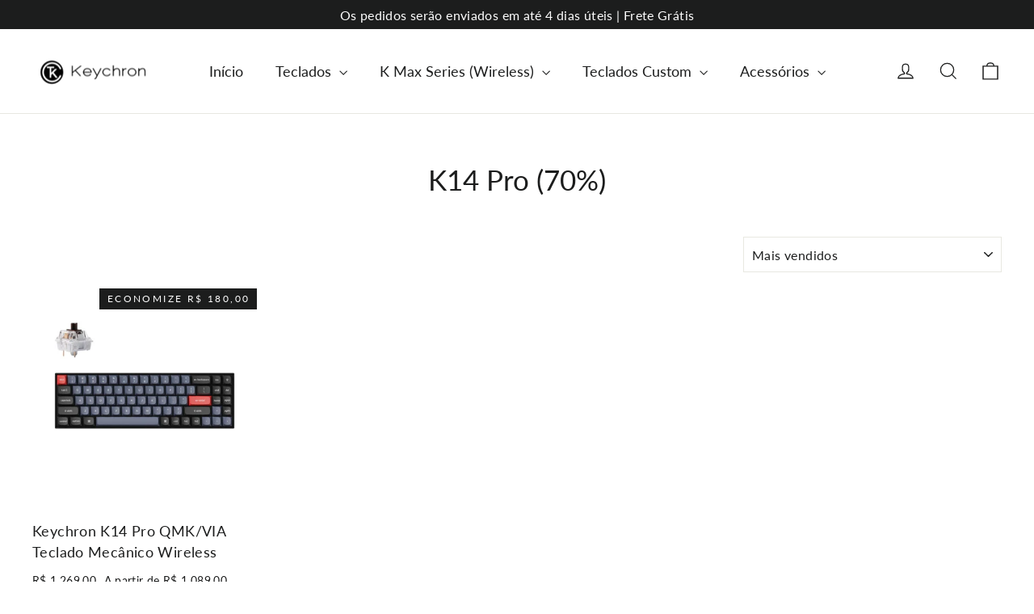

--- FILE ---
content_type: text/html; charset=utf-8
request_url: https://keychronbrasil.com.br/collections/k14-pro-70
body_size: 28540
content:
<!doctype html>
<html class="no-js" lang="pt-BR" dir="ltr">
<head>



  <!-- Google Tag Manager -->
<script>(function(w,d,s,l,i){w[l]=w[l]||[];w[l].push({'gtm.start':
new Date().getTime(),event:'gtm.js'});var f=d.getElementsByTagName(s)[0],
j=d.createElement(s),dl=l!='dataLayer'?'&l='+l:'';j.async=true;j.src=
'https://www.googletagmanager.com/gtm.js?id='+i+dl;f.parentNode.insertBefore(j,f);
})(window,document,'script','dataLayer','GTM-N3VNBVT');</script>
<!-- End Google Tag Manager -->

<!-- Google tag (gtag.js) -->
<script async src="https://www.googletagmanager.com/gtag/js?id=G-88NP6EXEVT"></script>
<script>
  window.dataLayer = window.dataLayer || [];
  function gtag(){dataLayer.push(arguments);}
  gtag('js', new Date());

  gtag('config', 'G-88NP6EXEVT');
</script>

  <!-- Global site tag (gtag.js) - Google Ads: AW-10833911593 -->
<script async src="https://www.googletagmanager.com/gtag/js?id=AW-10833911593"></script>
<script>
  window.dataLayer = window.dataLayer || [];
  function gtag(){dataLayer.push(arguments);}
  gtag('js', new Date());

  gtag('config', 'AW-10833911593');
</script>

  <!-- Taboola Pixel Code -->
<script type='text/javascript'>
  window._tfa = window._tfa || [];
  window._tfa.push({notify: 'event', name: 'page_view', id: 1682110});
  !function (t, f, a, x) {
         if (!document.getElementById(x)) {
            t.async = 1;t.src = a;t.id=x;f.parentNode.insertBefore(t, f);
         }
  }(document.createElement('script'),
  document.getElementsByTagName('script')[0],
  '//cdn.taboola.com/libtrc/unip/1682110/tfa.js',
  'tb_tfa_script');
</script>
<!-- End of Taboola Pixel Code -->
  
  <meta charset="utf-8">
  <meta http-equiv="X-UA-Compatible" content="IE=edge,chrome=1">
  <meta name="viewport" content="width=device-width,initial-scale=1">
  <meta name="theme-color" content="#111111">
  <link rel="canonical" href="https://keychronbrasil.com.br/collections/k14-pro-70">
  <link rel="preconnect" href="https://cdn.shopify.com" crossorigin>
  <link rel="preconnect" href="https://fonts.shopifycdn.com" crossorigin>
  <link rel="dns-prefetch" href="https://productreviews.shopifycdn.com">
  <link rel="dns-prefetch" href="https://ajax.googleapis.com">
  <link rel="dns-prefetch" href="https://maps.googleapis.com">
  <link rel="dns-prefetch" href="https://maps.gstatic.com"><link rel="shortcut icon" href="//keychronbrasil.com.br/cdn/shop/files/favicon_32x32.png?v=1635543922" type="image/png" /><title>K14 Pro (70%)
&ndash; Keychron Brasil
</title>
<meta property="og:site_name" content="Keychron Brasil">
  <meta property="og:url" content="https://keychronbrasil.com.br/collections/k14-pro-70">
  <meta property="og:title" content="K14 Pro (70%)">
  <meta property="og:type" content="website">
  <meta property="og:description" content="Descubra os teclados mecânicos Keychron. Ideais para setups personalizados, nossos teclados wireless são compatíveis com Apple, Windows, Android e muito mais. Encontre teclados custom, switches, keycaps e cabos para uma experiência única."><meta property="og:image" content="http://keychronbrasil.com.br/cdn/shop/files/Keychron-K3-ultra-slim-wireless-mechanical-keyboard--4_1800x1800_177ffc52-df5f-4bb2-bd06-e6f1cc038669.jpg?v=1635963581">
    <meta property="og:image:secure_url" content="https://keychronbrasil.com.br/cdn/shop/files/Keychron-K3-ultra-slim-wireless-mechanical-keyboard--4_1800x1800_177ffc52-df5f-4bb2-bd06-e6f1cc038669.jpg?v=1635963581">
    <meta property="og:image:width" content="1600">
    <meta property="og:image:height" content="900"><meta name="twitter:site" content="@">
  <meta name="twitter:card" content="summary_large_image">
  <meta name="twitter:title" content="K14 Pro (70%)">
  <meta name="twitter:description" content="Descubra os teclados mecânicos Keychron. Ideais para setups personalizados, nossos teclados wireless são compatíveis com Apple, Windows, Android e muito mais. Encontre teclados custom, switches, keycaps e cabos para uma experiência única.">
<style data-shopify>@font-face {
  font-family: Lato;
  font-weight: 400;
  font-style: normal;
  font-display: swap;
  src: url("//keychronbrasil.com.br/cdn/fonts/lato/lato_n4.c3b93d431f0091c8be23185e15c9d1fee1e971c5.woff2") format("woff2"),
       url("//keychronbrasil.com.br/cdn/fonts/lato/lato_n4.d5c00c781efb195594fd2fd4ad04f7882949e327.woff") format("woff");
}

  @font-face {
  font-family: Lato;
  font-weight: 400;
  font-style: normal;
  font-display: swap;
  src: url("//keychronbrasil.com.br/cdn/fonts/lato/lato_n4.c3b93d431f0091c8be23185e15c9d1fee1e971c5.woff2") format("woff2"),
       url("//keychronbrasil.com.br/cdn/fonts/lato/lato_n4.d5c00c781efb195594fd2fd4ad04f7882949e327.woff") format("woff");
}


  @font-face {
  font-family: Lato;
  font-weight: 600;
  font-style: normal;
  font-display: swap;
  src: url("//keychronbrasil.com.br/cdn/fonts/lato/lato_n6.38d0e3b23b74a60f769c51d1df73fac96c580d59.woff2") format("woff2"),
       url("//keychronbrasil.com.br/cdn/fonts/lato/lato_n6.3365366161bdcc36a3f97cfbb23954d8c4bf4079.woff") format("woff");
}

  @font-face {
  font-family: Lato;
  font-weight: 400;
  font-style: italic;
  font-display: swap;
  src: url("//keychronbrasil.com.br/cdn/fonts/lato/lato_i4.09c847adc47c2fefc3368f2e241a3712168bc4b6.woff2") format("woff2"),
       url("//keychronbrasil.com.br/cdn/fonts/lato/lato_i4.3c7d9eb6c1b0a2bf62d892c3ee4582b016d0f30c.woff") format("woff");
}

  @font-face {
  font-family: Lato;
  font-weight: 600;
  font-style: italic;
  font-display: swap;
  src: url("//keychronbrasil.com.br/cdn/fonts/lato/lato_i6.ab357ee5069e0603c2899b31e2b8ae84c4a42a48.woff2") format("woff2"),
       url("//keychronbrasil.com.br/cdn/fonts/lato/lato_i6.3164fed79d7d987c1390528781c7c2f59ac7a746.woff") format("woff");
}

</style><link href="//keychronbrasil.com.br/cdn/shop/t/12/assets/theme.css?v=82903568151882044521711659798" rel="stylesheet" type="text/css" media="all" />
<style data-shopify>:root {
    --typeHeaderPrimary: Lato;
    --typeHeaderFallback: sans-serif;
    --typeHeaderSize: 35px;
    --typeHeaderWeight: 400;
    --typeHeaderLineHeight: 1.2;
    --typeHeaderSpacing: 0.0em;

    --typeBasePrimary:Lato;
    --typeBaseFallback:sans-serif;
    --typeBaseSize: 15px;
    --typeBaseWeight: 400;
    --typeBaseLineHeight: 1.6;
    --typeBaseSpacing: 0.025em;

    --iconWeight: 3px;
    --iconLinecaps: miter;
  }

  
.collection-hero__content:before,
  .hero__image-wrapper:before,
  .hero__media:before {
    background-image: linear-gradient(to bottom, rgba(0, 0, 0, 0.0) 0%, rgba(0, 0, 0, 0.0) 40%, rgba(0, 0, 0, 0.62) 100%);
  }

  .skrim__item-content .skrim__overlay:after {
    background-image: linear-gradient(to bottom, rgba(0, 0, 0, 0.0) 30%, rgba(0, 0, 0, 0.62) 100%);
  }

  .placeholder-content {
    background-image: linear-gradient(100deg, #ffffff 40%, #f7f7f7 63%, #ffffff 79%);
  }</style><script>
    document.documentElement.className = document.documentElement.className.replace('no-js', 'js');

    window.theme = window.theme || {};
    theme.routes = {
      home: "/",
      cart: "/cart.js",
      cartPage: "/cart",
      cartAdd: "/cart/add.js",
      cartChange: "/cart/change.js",
      search: "/search",
      predictiveSearch: "/search/suggest"
    };
    theme.strings = {
      soldOut: "Esgotado",
      unavailable: "Indisponível",
      inStockLabel: "Em estoque",
      oneStockLabel: "",
      otherStockLabel: "",
      willNotShipUntil: "Envio a partir de [date]",
      willBeInStockAfter: "Em estoque a partir de [date]",
      waitingForStock: "Inventory no caminho",
      cartSavings: "Você está economizando [savings]",
      cartEmpty: "Seu carrinho está vazio no momento.",
      cartTermsConfirmation: "Você deve concordar com os termos e condições de vendas para verificar",
      searchCollections: "Colecções:",
      searchPages: "Páginas:",
      searchArticles: "Artigos:",
      maxQuantity: "Solo puedes tener [quantity] de [title] en tu carrito."
    };
    theme.settings = {
      cartType: "drawer",
      isCustomerTemplate: false,
      moneyFormat: "R$ {{amount_with_comma_separator}}",
      predictiveSearch: true,
      predictiveSearchType: null,
      quickView: false,
      themeName: 'Motion',
      themeVersion: "10.3.2"
    };
  </script>

  <script>window.performance && window.performance.mark && window.performance.mark('shopify.content_for_header.start');</script><meta name="facebook-domain-verification" content="275c6zyhe3bcqmshunz2tjpoqobzjs">
<meta name="facebook-domain-verification" content="275c6zyhe3bcqmshunz2tjpoqobzjs">
<meta name="google-site-verification" content="oIDLvQwMtEEgdpESghjYZE_zXoAu1euL2i0zbrRwz0w">
<meta id="shopify-digital-wallet" name="shopify-digital-wallet" content="/57878151346/digital_wallets/dialog">
<link rel="alternate" type="application/atom+xml" title="Feed" href="/collections/k14-pro-70.atom" />
<link rel="alternate" type="application/json+oembed" href="https://keychronbrasil.com.br/collections/k14-pro-70.oembed">
<script async="async" src="/checkouts/internal/preloads.js?locale=pt-BR"></script>
<script id="shopify-features" type="application/json">{"accessToken":"584704269dce0286e87dba65fac3a3f5","betas":["rich-media-storefront-analytics"],"domain":"keychronbrasil.com.br","predictiveSearch":true,"shopId":57878151346,"locale":"pt-br"}</script>
<script>var Shopify = Shopify || {};
Shopify.shop = "keychron-brasil.myshopify.com";
Shopify.locale = "pt-BR";
Shopify.currency = {"active":"BRL","rate":"1.0"};
Shopify.country = "BR";
Shopify.theme = {"name":"Motion","id":132608852146,"schema_name":"Motion","schema_version":"10.3.2","theme_store_id":847,"role":"main"};
Shopify.theme.handle = "null";
Shopify.theme.style = {"id":null,"handle":null};
Shopify.cdnHost = "keychronbrasil.com.br/cdn";
Shopify.routes = Shopify.routes || {};
Shopify.routes.root = "/";</script>
<script type="module">!function(o){(o.Shopify=o.Shopify||{}).modules=!0}(window);</script>
<script>!function(o){function n(){var o=[];function n(){o.push(Array.prototype.slice.apply(arguments))}return n.q=o,n}var t=o.Shopify=o.Shopify||{};t.loadFeatures=n(),t.autoloadFeatures=n()}(window);</script>
<script id="shop-js-analytics" type="application/json">{"pageType":"collection"}</script>
<script defer="defer" async type="module" src="//keychronbrasil.com.br/cdn/shopifycloud/shop-js/modules/v2/client.init-shop-cart-sync_uIZtZMSk.pt-BR.esm.js"></script>
<script defer="defer" async type="module" src="//keychronbrasil.com.br/cdn/shopifycloud/shop-js/modules/v2/chunk.common_CcRKxpmn.esm.js"></script>
<script type="module">
  await import("//keychronbrasil.com.br/cdn/shopifycloud/shop-js/modules/v2/client.init-shop-cart-sync_uIZtZMSk.pt-BR.esm.js");
await import("//keychronbrasil.com.br/cdn/shopifycloud/shop-js/modules/v2/chunk.common_CcRKxpmn.esm.js");

  window.Shopify.SignInWithShop?.initShopCartSync?.({"fedCMEnabled":true,"windoidEnabled":true});

</script>
<script>(function() {
  var isLoaded = false;
  function asyncLoad() {
    if (isLoaded) return;
    isLoaded = true;
    var urls = ["https:\/\/empreender.nyc3.cdn.digitaloceanspaces.com\/static\/LILY\/script-iframe-shopify.js?shop=keychron-brasil.myshopify.com","https:\/\/empreender.nyc3.cdn.digitaloceanspaces.com\/static\/LILY\/script-allproduct-stars-shopify.js?shop=keychron-brasil.myshopify.com","\/\/cdn.shopify.com\/proxy\/2f880a075613a6e19bf4e6c1750e7c1e5e8cfe3a3c7faf0e0e769b9968b0decd\/shopify-script-tags.s3.eu-west-1.amazonaws.com\/smartseo\/instantpage.js?shop=keychron-brasil.myshopify.com\u0026sp-cache-control=cHVibGljLCBtYXgtYWdlPTkwMA"];
    for (var i = 0; i < urls.length; i++) {
      var s = document.createElement('script');
      s.type = 'text/javascript';
      s.async = true;
      s.src = urls[i];
      var x = document.getElementsByTagName('script')[0];
      x.parentNode.insertBefore(s, x);
    }
  };
  if(window.attachEvent) {
    window.attachEvent('onload', asyncLoad);
  } else {
    window.addEventListener('load', asyncLoad, false);
  }
})();</script>
<script id="__st">var __st={"a":57878151346,"offset":-10800,"reqid":"5720e3a5-be12-4ab0-89aa-d6c35a79e2d1-1768458499","pageurl":"keychronbrasil.com.br\/collections\/k14-pro-70","u":"f70ec48d9088","p":"collection","rtyp":"collection","rid":295983251634};</script>
<script>window.ShopifyPaypalV4VisibilityTracking = true;</script>
<script id="captcha-bootstrap">!function(){'use strict';const t='contact',e='account',n='new_comment',o=[[t,t],['blogs',n],['comments',n],[t,'customer']],c=[[e,'customer_login'],[e,'guest_login'],[e,'recover_customer_password'],[e,'create_customer']],r=t=>t.map((([t,e])=>`form[action*='/${t}']:not([data-nocaptcha='true']) input[name='form_type'][value='${e}']`)).join(','),a=t=>()=>t?[...document.querySelectorAll(t)].map((t=>t.form)):[];function s(){const t=[...o],e=r(t);return a(e)}const i='password',u='form_key',d=['recaptcha-v3-token','g-recaptcha-response','h-captcha-response',i],f=()=>{try{return window.sessionStorage}catch{return}},m='__shopify_v',_=t=>t.elements[u];function p(t,e,n=!1){try{const o=window.sessionStorage,c=JSON.parse(o.getItem(e)),{data:r}=function(t){const{data:e,action:n}=t;return t[m]||n?{data:e,action:n}:{data:t,action:n}}(c);for(const[e,n]of Object.entries(r))t.elements[e]&&(t.elements[e].value=n);n&&o.removeItem(e)}catch(o){console.error('form repopulation failed',{error:o})}}const l='form_type',E='cptcha';function T(t){t.dataset[E]=!0}const w=window,h=w.document,L='Shopify',v='ce_forms',y='captcha';let A=!1;((t,e)=>{const n=(g='f06e6c50-85a8-45c8-87d0-21a2b65856fe',I='https://cdn.shopify.com/shopifycloud/storefront-forms-hcaptcha/ce_storefront_forms_captcha_hcaptcha.v1.5.2.iife.js',D={infoText:'Protegido por hCaptcha',privacyText:'Privacidade',termsText:'Termos'},(t,e,n)=>{const o=w[L][v],c=o.bindForm;if(c)return c(t,g,e,D).then(n);var r;o.q.push([[t,g,e,D],n]),r=I,A||(h.body.append(Object.assign(h.createElement('script'),{id:'captcha-provider',async:!0,src:r})),A=!0)});var g,I,D;w[L]=w[L]||{},w[L][v]=w[L][v]||{},w[L][v].q=[],w[L][y]=w[L][y]||{},w[L][y].protect=function(t,e){n(t,void 0,e),T(t)},Object.freeze(w[L][y]),function(t,e,n,w,h,L){const[v,y,A,g]=function(t,e,n){const i=e?o:[],u=t?c:[],d=[...i,...u],f=r(d),m=r(i),_=r(d.filter((([t,e])=>n.includes(e))));return[a(f),a(m),a(_),s()]}(w,h,L),I=t=>{const e=t.target;return e instanceof HTMLFormElement?e:e&&e.form},D=t=>v().includes(t);t.addEventListener('submit',(t=>{const e=I(t);if(!e)return;const n=D(e)&&!e.dataset.hcaptchaBound&&!e.dataset.recaptchaBound,o=_(e),c=g().includes(e)&&(!o||!o.value);(n||c)&&t.preventDefault(),c&&!n&&(function(t){try{if(!f())return;!function(t){const e=f();if(!e)return;const n=_(t);if(!n)return;const o=n.value;o&&e.removeItem(o)}(t);const e=Array.from(Array(32),(()=>Math.random().toString(36)[2])).join('');!function(t,e){_(t)||t.append(Object.assign(document.createElement('input'),{type:'hidden',name:u})),t.elements[u].value=e}(t,e),function(t,e){const n=f();if(!n)return;const o=[...t.querySelectorAll(`input[type='${i}']`)].map((({name:t})=>t)),c=[...d,...o],r={};for(const[a,s]of new FormData(t).entries())c.includes(a)||(r[a]=s);n.setItem(e,JSON.stringify({[m]:1,action:t.action,data:r}))}(t,e)}catch(e){console.error('failed to persist form',e)}}(e),e.submit())}));const S=(t,e)=>{t&&!t.dataset[E]&&(n(t,e.some((e=>e===t))),T(t))};for(const o of['focusin','change'])t.addEventListener(o,(t=>{const e=I(t);D(e)&&S(e,y())}));const B=e.get('form_key'),M=e.get(l),P=B&&M;t.addEventListener('DOMContentLoaded',(()=>{const t=y();if(P)for(const e of t)e.elements[l].value===M&&p(e,B);[...new Set([...A(),...v().filter((t=>'true'===t.dataset.shopifyCaptcha))])].forEach((e=>S(e,t)))}))}(h,new URLSearchParams(w.location.search),n,t,e,['guest_login'])})(!0,!0)}();</script>
<script integrity="sha256-4kQ18oKyAcykRKYeNunJcIwy7WH5gtpwJnB7kiuLZ1E=" data-source-attribution="shopify.loadfeatures" defer="defer" src="//keychronbrasil.com.br/cdn/shopifycloud/storefront/assets/storefront/load_feature-a0a9edcb.js" crossorigin="anonymous"></script>
<script data-source-attribution="shopify.dynamic_checkout.dynamic.init">var Shopify=Shopify||{};Shopify.PaymentButton=Shopify.PaymentButton||{isStorefrontPortableWallets:!0,init:function(){window.Shopify.PaymentButton.init=function(){};var t=document.createElement("script");t.src="https://keychronbrasil.com.br/cdn/shopifycloud/portable-wallets/latest/portable-wallets.pt-br.js",t.type="module",document.head.appendChild(t)}};
</script>
<script data-source-attribution="shopify.dynamic_checkout.buyer_consent">
  function portableWalletsHideBuyerConsent(e){var t=document.getElementById("shopify-buyer-consent"),n=document.getElementById("shopify-subscription-policy-button");t&&n&&(t.classList.add("hidden"),t.setAttribute("aria-hidden","true"),n.removeEventListener("click",e))}function portableWalletsShowBuyerConsent(e){var t=document.getElementById("shopify-buyer-consent"),n=document.getElementById("shopify-subscription-policy-button");t&&n&&(t.classList.remove("hidden"),t.removeAttribute("aria-hidden"),n.addEventListener("click",e))}window.Shopify?.PaymentButton&&(window.Shopify.PaymentButton.hideBuyerConsent=portableWalletsHideBuyerConsent,window.Shopify.PaymentButton.showBuyerConsent=portableWalletsShowBuyerConsent);
</script>
<script data-source-attribution="shopify.dynamic_checkout.cart.bootstrap">document.addEventListener("DOMContentLoaded",(function(){function t(){return document.querySelector("shopify-accelerated-checkout-cart, shopify-accelerated-checkout")}if(t())Shopify.PaymentButton.init();else{new MutationObserver((function(e,n){t()&&(Shopify.PaymentButton.init(),n.disconnect())})).observe(document.body,{childList:!0,subtree:!0})}}));
</script>

<script>window.performance && window.performance.mark && window.performance.mark('shopify.content_for_header.end');</script>

  <script src="//keychronbrasil.com.br/cdn/shop/t/12/assets/vendor-scripts-v14.js" defer="defer"></script><script src="//keychronbrasil.com.br/cdn/shop/t/12/assets/theme.js?v=58828841418659006001687383993" defer="defer"></script>
<!-- BEGIN app block: shopify://apps/optimonk-popup-cro-a-b-test/blocks/app-embed/0b488be1-fc0a-4fe6-8793-f2bef383dba8 -->
<script async src="https://onsite.optimonk.com/script.js?account=261356&origin=shopify-app-embed-block"></script>




<!-- END app block --><!-- BEGIN app block: shopify://apps/smart-seo/blocks/smartseo/7b0a6064-ca2e-4392-9a1d-8c43c942357b --><meta name="smart-seo-integrated" content="true" /><!-- metatagsSavedToSEOFields: true --><!-- BEGIN app snippet: smartseo.custom.schemas.jsonld --><!-- END app snippet --><!-- BEGIN app snippet: smartseo.collection.jsonld -->
<!--JSON-LD data generated by Smart SEO--><script type="application/ld+json">{"@context":"https://schema.org","@type":"ItemList","name":"K14 Pro (70%)","url":"https://keychronbrasil.com.br/collections/k14-pro-70","description":"","mainEntityOfPage":{"@type":"CollectionPage","@id":"https://keychronbrasil.com.br/collections/k14-pro-70"},"itemListElement":[{"@type":"ListItem","position":1,"url":"https://keychronbrasil.com.br/products/keychron-k14-pro-qmk-via-teclado-mecanico-wireless"}]}</script><!-- END app snippet --><!-- BEGIN app snippet: smartseo.no.index -->





<!-- END app snippet --><!-- END app block --><!-- BEGIN app block: shopify://apps/klaviyo-email-marketing-sms/blocks/klaviyo-onsite-embed/2632fe16-c075-4321-a88b-50b567f42507 -->












  <script async src="https://static.klaviyo.com/onsite/js/U9MWX8/klaviyo.js?company_id=U9MWX8"></script>
  <script>!function(){if(!window.klaviyo){window._klOnsite=window._klOnsite||[];try{window.klaviyo=new Proxy({},{get:function(n,i){return"push"===i?function(){var n;(n=window._klOnsite).push.apply(n,arguments)}:function(){for(var n=arguments.length,o=new Array(n),w=0;w<n;w++)o[w]=arguments[w];var t="function"==typeof o[o.length-1]?o.pop():void 0,e=new Promise((function(n){window._klOnsite.push([i].concat(o,[function(i){t&&t(i),n(i)}]))}));return e}}})}catch(n){window.klaviyo=window.klaviyo||[],window.klaviyo.push=function(){var n;(n=window._klOnsite).push.apply(n,arguments)}}}}();</script>

  




  <script>
    window.klaviyoReviewsProductDesignMode = false
  </script>







<!-- END app block --><link href="https://monorail-edge.shopifysvc.com" rel="dns-prefetch">
<script>(function(){if ("sendBeacon" in navigator && "performance" in window) {try {var session_token_from_headers = performance.getEntriesByType('navigation')[0].serverTiming.find(x => x.name == '_s').description;} catch {var session_token_from_headers = undefined;}var session_cookie_matches = document.cookie.match(/_shopify_s=([^;]*)/);var session_token_from_cookie = session_cookie_matches && session_cookie_matches.length === 2 ? session_cookie_matches[1] : "";var session_token = session_token_from_headers || session_token_from_cookie || "";function handle_abandonment_event(e) {var entries = performance.getEntries().filter(function(entry) {return /monorail-edge.shopifysvc.com/.test(entry.name);});if (!window.abandonment_tracked && entries.length === 0) {window.abandonment_tracked = true;var currentMs = Date.now();var navigation_start = performance.timing.navigationStart;var payload = {shop_id: 57878151346,url: window.location.href,navigation_start,duration: currentMs - navigation_start,session_token,page_type: "collection"};window.navigator.sendBeacon("https://monorail-edge.shopifysvc.com/v1/produce", JSON.stringify({schema_id: "online_store_buyer_site_abandonment/1.1",payload: payload,metadata: {event_created_at_ms: currentMs,event_sent_at_ms: currentMs}}));}}window.addEventListener('pagehide', handle_abandonment_event);}}());</script>
<script id="web-pixels-manager-setup">(function e(e,d,r,n,o){if(void 0===o&&(o={}),!Boolean(null===(a=null===(i=window.Shopify)||void 0===i?void 0:i.analytics)||void 0===a?void 0:a.replayQueue)){var i,a;window.Shopify=window.Shopify||{};var t=window.Shopify;t.analytics=t.analytics||{};var s=t.analytics;s.replayQueue=[],s.publish=function(e,d,r){return s.replayQueue.push([e,d,r]),!0};try{self.performance.mark("wpm:start")}catch(e){}var l=function(){var e={modern:/Edge?\/(1{2}[4-9]|1[2-9]\d|[2-9]\d{2}|\d{4,})\.\d+(\.\d+|)|Firefox\/(1{2}[4-9]|1[2-9]\d|[2-9]\d{2}|\d{4,})\.\d+(\.\d+|)|Chrom(ium|e)\/(9{2}|\d{3,})\.\d+(\.\d+|)|(Maci|X1{2}).+ Version\/(15\.\d+|(1[6-9]|[2-9]\d|\d{3,})\.\d+)([,.]\d+|)( \(\w+\)|)( Mobile\/\w+|) Safari\/|Chrome.+OPR\/(9{2}|\d{3,})\.\d+\.\d+|(CPU[ +]OS|iPhone[ +]OS|CPU[ +]iPhone|CPU IPhone OS|CPU iPad OS)[ +]+(15[._]\d+|(1[6-9]|[2-9]\d|\d{3,})[._]\d+)([._]\d+|)|Android:?[ /-](13[3-9]|1[4-9]\d|[2-9]\d{2}|\d{4,})(\.\d+|)(\.\d+|)|Android.+Firefox\/(13[5-9]|1[4-9]\d|[2-9]\d{2}|\d{4,})\.\d+(\.\d+|)|Android.+Chrom(ium|e)\/(13[3-9]|1[4-9]\d|[2-9]\d{2}|\d{4,})\.\d+(\.\d+|)|SamsungBrowser\/([2-9]\d|\d{3,})\.\d+/,legacy:/Edge?\/(1[6-9]|[2-9]\d|\d{3,})\.\d+(\.\d+|)|Firefox\/(5[4-9]|[6-9]\d|\d{3,})\.\d+(\.\d+|)|Chrom(ium|e)\/(5[1-9]|[6-9]\d|\d{3,})\.\d+(\.\d+|)([\d.]+$|.*Safari\/(?![\d.]+ Edge\/[\d.]+$))|(Maci|X1{2}).+ Version\/(10\.\d+|(1[1-9]|[2-9]\d|\d{3,})\.\d+)([,.]\d+|)( \(\w+\)|)( Mobile\/\w+|) Safari\/|Chrome.+OPR\/(3[89]|[4-9]\d|\d{3,})\.\d+\.\d+|(CPU[ +]OS|iPhone[ +]OS|CPU[ +]iPhone|CPU IPhone OS|CPU iPad OS)[ +]+(10[._]\d+|(1[1-9]|[2-9]\d|\d{3,})[._]\d+)([._]\d+|)|Android:?[ /-](13[3-9]|1[4-9]\d|[2-9]\d{2}|\d{4,})(\.\d+|)(\.\d+|)|Mobile Safari.+OPR\/([89]\d|\d{3,})\.\d+\.\d+|Android.+Firefox\/(13[5-9]|1[4-9]\d|[2-9]\d{2}|\d{4,})\.\d+(\.\d+|)|Android.+Chrom(ium|e)\/(13[3-9]|1[4-9]\d|[2-9]\d{2}|\d{4,})\.\d+(\.\d+|)|Android.+(UC? ?Browser|UCWEB|U3)[ /]?(15\.([5-9]|\d{2,})|(1[6-9]|[2-9]\d|\d{3,})\.\d+)\.\d+|SamsungBrowser\/(5\.\d+|([6-9]|\d{2,})\.\d+)|Android.+MQ{2}Browser\/(14(\.(9|\d{2,})|)|(1[5-9]|[2-9]\d|\d{3,})(\.\d+|))(\.\d+|)|K[Aa][Ii]OS\/(3\.\d+|([4-9]|\d{2,})\.\d+)(\.\d+|)/},d=e.modern,r=e.legacy,n=navigator.userAgent;return n.match(d)?"modern":n.match(r)?"legacy":"unknown"}(),u="modern"===l?"modern":"legacy",c=(null!=n?n:{modern:"",legacy:""})[u],f=function(e){return[e.baseUrl,"/wpm","/b",e.hashVersion,"modern"===e.buildTarget?"m":"l",".js"].join("")}({baseUrl:d,hashVersion:r,buildTarget:u}),m=function(e){var d=e.version,r=e.bundleTarget,n=e.surface,o=e.pageUrl,i=e.monorailEndpoint;return{emit:function(e){var a=e.status,t=e.errorMsg,s=(new Date).getTime(),l=JSON.stringify({metadata:{event_sent_at_ms:s},events:[{schema_id:"web_pixels_manager_load/3.1",payload:{version:d,bundle_target:r,page_url:o,status:a,surface:n,error_msg:t},metadata:{event_created_at_ms:s}}]});if(!i)return console&&console.warn&&console.warn("[Web Pixels Manager] No Monorail endpoint provided, skipping logging."),!1;try{return self.navigator.sendBeacon.bind(self.navigator)(i,l)}catch(e){}var u=new XMLHttpRequest;try{return u.open("POST",i,!0),u.setRequestHeader("Content-Type","text/plain"),u.send(l),!0}catch(e){return console&&console.warn&&console.warn("[Web Pixels Manager] Got an unhandled error while logging to Monorail."),!1}}}}({version:r,bundleTarget:l,surface:e.surface,pageUrl:self.location.href,monorailEndpoint:e.monorailEndpoint});try{o.browserTarget=l,function(e){var d=e.src,r=e.async,n=void 0===r||r,o=e.onload,i=e.onerror,a=e.sri,t=e.scriptDataAttributes,s=void 0===t?{}:t,l=document.createElement("script"),u=document.querySelector("head"),c=document.querySelector("body");if(l.async=n,l.src=d,a&&(l.integrity=a,l.crossOrigin="anonymous"),s)for(var f in s)if(Object.prototype.hasOwnProperty.call(s,f))try{l.dataset[f]=s[f]}catch(e){}if(o&&l.addEventListener("load",o),i&&l.addEventListener("error",i),u)u.appendChild(l);else{if(!c)throw new Error("Did not find a head or body element to append the script");c.appendChild(l)}}({src:f,async:!0,onload:function(){if(!function(){var e,d;return Boolean(null===(d=null===(e=window.Shopify)||void 0===e?void 0:e.analytics)||void 0===d?void 0:d.initialized)}()){var d=window.webPixelsManager.init(e)||void 0;if(d){var r=window.Shopify.analytics;r.replayQueue.forEach((function(e){var r=e[0],n=e[1],o=e[2];d.publishCustomEvent(r,n,o)})),r.replayQueue=[],r.publish=d.publishCustomEvent,r.visitor=d.visitor,r.initialized=!0}}},onerror:function(){return m.emit({status:"failed",errorMsg:"".concat(f," has failed to load")})},sri:function(e){var d=/^sha384-[A-Za-z0-9+/=]+$/;return"string"==typeof e&&d.test(e)}(c)?c:"",scriptDataAttributes:o}),m.emit({status:"loading"})}catch(e){m.emit({status:"failed",errorMsg:(null==e?void 0:e.message)||"Unknown error"})}}})({shopId: 57878151346,storefrontBaseUrl: "https://keychronbrasil.com.br",extensionsBaseUrl: "https://extensions.shopifycdn.com/cdn/shopifycloud/web-pixels-manager",monorailEndpoint: "https://monorail-edge.shopifysvc.com/unstable/produce_batch",surface: "storefront-renderer",enabledBetaFlags: ["2dca8a86"],webPixelsConfigList: [{"id":"1644888242","configuration":"{\"endpoint\":\"https:\\\/\\\/api.parcelpanel.com\",\"debugMode\":\"false\"}","eventPayloadVersion":"v1","runtimeContext":"STRICT","scriptVersion":"f2b9a7bfa08fd9028733e48bf62dd9f1","type":"APP","apiClientId":2681387,"privacyPurposes":["ANALYTICS"],"dataSharingAdjustments":{"protectedCustomerApprovalScopes":["read_customer_address","read_customer_email","read_customer_name","read_customer_personal_data","read_customer_phone"]}},{"id":"1609302194","configuration":"{\"accountID\":\"261356\"}","eventPayloadVersion":"v1","runtimeContext":"STRICT","scriptVersion":"e9702cc0fbdd9453d46c7ca8e2f5a5f4","type":"APP","apiClientId":956606,"privacyPurposes":[],"dataSharingAdjustments":{"protectedCustomerApprovalScopes":["read_customer_personal_data"]}},{"id":"1503428786","configuration":"{\"accountID\":\"U9MWX8\",\"webPixelConfig\":\"eyJlbmFibGVBZGRlZFRvQ2FydEV2ZW50cyI6IHRydWV9\"}","eventPayloadVersion":"v1","runtimeContext":"STRICT","scriptVersion":"524f6c1ee37bacdca7657a665bdca589","type":"APP","apiClientId":123074,"privacyPurposes":["ANALYTICS","MARKETING"],"dataSharingAdjustments":{"protectedCustomerApprovalScopes":["read_customer_address","read_customer_email","read_customer_name","read_customer_personal_data","read_customer_phone"]}},{"id":"505774258","configuration":"{\"config\":\"{\\\"google_tag_ids\\\":[\\\"AW-10833911593\\\",\\\"GT-TBWHZLP\\\"],\\\"target_country\\\":\\\"BR\\\",\\\"gtag_events\\\":[{\\\"type\\\":\\\"begin_checkout\\\",\\\"action_label\\\":\\\"AW-10833911593\\\/wK-nCPjy340DEKm-ga4o\\\"},{\\\"type\\\":\\\"search\\\",\\\"action_label\\\":\\\"AW-10833911593\\\/vvYLCPvy340DEKm-ga4o\\\"},{\\\"type\\\":\\\"view_item\\\",\\\"action_label\\\":[\\\"AW-10833911593\\\/-qpdCPLy340DEKm-ga4o\\\",\\\"MC-TTTM401D9M\\\"]},{\\\"type\\\":\\\"purchase\\\",\\\"action_label\\\":[\\\"AW-10833911593\\\/AD9LCO_y340DEKm-ga4o\\\",\\\"MC-TTTM401D9M\\\"]},{\\\"type\\\":\\\"page_view\\\",\\\"action_label\\\":[\\\"AW-10833911593\\\/luZECOzy340DEKm-ga4o\\\",\\\"MC-TTTM401D9M\\\"]},{\\\"type\\\":\\\"add_payment_info\\\",\\\"action_label\\\":\\\"AW-10833911593\\\/kdC9CP7y340DEKm-ga4o\\\"},{\\\"type\\\":\\\"add_to_cart\\\",\\\"action_label\\\":\\\"AW-10833911593\\\/DuiwCPXy340DEKm-ga4o\\\"}],\\\"enable_monitoring_mode\\\":false}\"}","eventPayloadVersion":"v1","runtimeContext":"OPEN","scriptVersion":"b2a88bafab3e21179ed38636efcd8a93","type":"APP","apiClientId":1780363,"privacyPurposes":[],"dataSharingAdjustments":{"protectedCustomerApprovalScopes":["read_customer_address","read_customer_email","read_customer_name","read_customer_personal_data","read_customer_phone"]}},{"id":"156008626","configuration":"{\"pixel_id\":\"224436616481648\",\"pixel_type\":\"facebook_pixel\",\"metaapp_system_user_token\":\"-\"}","eventPayloadVersion":"v1","runtimeContext":"OPEN","scriptVersion":"ca16bc87fe92b6042fbaa3acc2fbdaa6","type":"APP","apiClientId":2329312,"privacyPurposes":["ANALYTICS","MARKETING","SALE_OF_DATA"],"dataSharingAdjustments":{"protectedCustomerApprovalScopes":["read_customer_address","read_customer_email","read_customer_name","read_customer_personal_data","read_customer_phone"]}},{"id":"102039730","configuration":"{\"tagID\":\"2613714902158\"}","eventPayloadVersion":"v1","runtimeContext":"STRICT","scriptVersion":"18031546ee651571ed29edbe71a3550b","type":"APP","apiClientId":3009811,"privacyPurposes":["ANALYTICS","MARKETING","SALE_OF_DATA"],"dataSharingAdjustments":{"protectedCustomerApprovalScopes":["read_customer_address","read_customer_email","read_customer_name","read_customer_personal_data","read_customer_phone"]}},{"id":"97484978","eventPayloadVersion":"v1","runtimeContext":"LAX","scriptVersion":"1","type":"CUSTOM","privacyPurposes":["ANALYTICS"],"name":"Google Analytics tag (migrated)"},{"id":"shopify-app-pixel","configuration":"{}","eventPayloadVersion":"v1","runtimeContext":"STRICT","scriptVersion":"0450","apiClientId":"shopify-pixel","type":"APP","privacyPurposes":["ANALYTICS","MARKETING"]},{"id":"shopify-custom-pixel","eventPayloadVersion":"v1","runtimeContext":"LAX","scriptVersion":"0450","apiClientId":"shopify-pixel","type":"CUSTOM","privacyPurposes":["ANALYTICS","MARKETING"]}],isMerchantRequest: false,initData: {"shop":{"name":"Keychron Brasil","paymentSettings":{"currencyCode":"BRL"},"myshopifyDomain":"keychron-brasil.myshopify.com","countryCode":"BR","storefrontUrl":"https:\/\/keychronbrasil.com.br"},"customer":null,"cart":null,"checkout":null,"productVariants":[],"purchasingCompany":null},},"https://keychronbrasil.com.br/cdn","7cecd0b6w90c54c6cpe92089d5m57a67346",{"modern":"","legacy":""},{"shopId":"57878151346","storefrontBaseUrl":"https:\/\/keychronbrasil.com.br","extensionBaseUrl":"https:\/\/extensions.shopifycdn.com\/cdn\/shopifycloud\/web-pixels-manager","surface":"storefront-renderer","enabledBetaFlags":"[\"2dca8a86\"]","isMerchantRequest":"false","hashVersion":"7cecd0b6w90c54c6cpe92089d5m57a67346","publish":"custom","events":"[[\"page_viewed\",{}],[\"collection_viewed\",{\"collection\":{\"id\":\"295983251634\",\"title\":\"K14 Pro (70%)\",\"productVariants\":[{\"price\":{\"amount\":1089.0,\"currencyCode\":\"BRL\"},\"product\":{\"title\":\"Keychron K14 Pro QMK\/VIA Teclado Mecânico Wireless\",\"vendor\":\"Keychron Brasil\",\"id\":\"7821066043570\",\"untranslatedTitle\":\"Keychron K14 Pro QMK\/VIA Teclado Mecânico Wireless\",\"url\":\"\/products\/keychron-k14-pro-qmk-via-teclado-mecanico-wireless\",\"type\":\"Teclados para computadores\"},\"id\":\"43353917948082\",\"image\":{\"src\":\"\/\/keychronbrasil.com.br\/cdn\/shop\/files\/Keychron-K14-Pro-QMK-VIA-Wireless-Custom-Mechanical-Keyboard-for-Mac-Windows-Linux-with-MX-Switch-with-Keychron-K-pro-switch-Red_1800x1800_7496cc4e-4d58-4d62-831c-21474274a5ca.jpg?v=1724443749\"},\"sku\":\"K14P-G1\",\"title\":\"Fully Assembled (Hot-Swappable) \/ White Backlight \/ Keychron K Pro Red\",\"untranslatedTitle\":\"Fully Assembled (Hot-Swappable) \/ White Backlight \/ Keychron K Pro Red\"}]}}]]"});</script><script>
  window.ShopifyAnalytics = window.ShopifyAnalytics || {};
  window.ShopifyAnalytics.meta = window.ShopifyAnalytics.meta || {};
  window.ShopifyAnalytics.meta.currency = 'BRL';
  var meta = {"products":[{"id":7821066043570,"gid":"gid:\/\/shopify\/Product\/7821066043570","vendor":"Keychron Brasil","type":"Teclados para computadores","handle":"keychron-k14-pro-qmk-via-teclado-mecanico-wireless","variants":[{"id":43353917948082,"price":108900,"name":"Keychron K14 Pro QMK\/VIA Teclado Mecânico Wireless - Fully Assembled (Hot-Swappable) \/ White Backlight \/ Keychron K Pro Red","public_title":"Fully Assembled (Hot-Swappable) \/ White Backlight \/ Keychron K Pro Red","sku":"K14P-G1"},{"id":43353917980850,"price":108900,"name":"Keychron K14 Pro QMK\/VIA Teclado Mecânico Wireless - Fully Assembled (Hot-Swappable) \/ White Backlight \/ Keychron K Pro Brown","public_title":"Fully Assembled (Hot-Swappable) \/ White Backlight \/ Keychron K Pro Brown","sku":"K14P-G3"},{"id":43353918013618,"price":118900,"name":"Keychron K14 Pro QMK\/VIA Teclado Mecânico Wireless - Fully Assembled (Hot-Swappable) \/ RGB Backlight \/ Keychron K Pro Red","public_title":"Fully Assembled (Hot-Swappable) \/ RGB Backlight \/ Keychron K Pro Red","sku":"K14P-H1"},{"id":43353918046386,"price":118900,"name":"Keychron K14 Pro QMK\/VIA Teclado Mecânico Wireless - Fully Assembled (Hot-Swappable) \/ RGB Backlight \/ Keychron K Pro Brown","public_title":"Fully Assembled (Hot-Swappable) \/ RGB Backlight \/ Keychron K Pro Brown","sku":"K14P-H3"},{"id":43353918079154,"price":128900,"name":"Keychron K14 Pro QMK\/VIA Teclado Mecânico Wireless - Fully Assembled (Hot-Swappable) \/ RGB Backlight Aluminum Frame \/ Keychron K Pro Red","public_title":"Fully Assembled (Hot-Swappable) \/ RGB Backlight Aluminum Frame \/ Keychron K Pro Red","sku":"K14P-J1"},{"id":43353918111922,"price":128900,"name":"Keychron K14 Pro QMK\/VIA Teclado Mecânico Wireless - Fully Assembled (Hot-Swappable) \/ RGB Backlight Aluminum Frame \/ Keychron K Pro Brown","public_title":"Fully Assembled (Hot-Swappable) \/ RGB Backlight Aluminum Frame \/ Keychron K Pro Brown","sku":"K14P-J3"}],"remote":false}],"page":{"pageType":"collection","resourceType":"collection","resourceId":295983251634,"requestId":"5720e3a5-be12-4ab0-89aa-d6c35a79e2d1-1768458499"}};
  for (var attr in meta) {
    window.ShopifyAnalytics.meta[attr] = meta[attr];
  }
</script>
<script class="analytics">
  (function () {
    var customDocumentWrite = function(content) {
      var jquery = null;

      if (window.jQuery) {
        jquery = window.jQuery;
      } else if (window.Checkout && window.Checkout.$) {
        jquery = window.Checkout.$;
      }

      if (jquery) {
        jquery('body').append(content);
      }
    };

    var hasLoggedConversion = function(token) {
      if (token) {
        return document.cookie.indexOf('loggedConversion=' + token) !== -1;
      }
      return false;
    }

    var setCookieIfConversion = function(token) {
      if (token) {
        var twoMonthsFromNow = new Date(Date.now());
        twoMonthsFromNow.setMonth(twoMonthsFromNow.getMonth() + 2);

        document.cookie = 'loggedConversion=' + token + '; expires=' + twoMonthsFromNow;
      }
    }

    var trekkie = window.ShopifyAnalytics.lib = window.trekkie = window.trekkie || [];
    if (trekkie.integrations) {
      return;
    }
    trekkie.methods = [
      'identify',
      'page',
      'ready',
      'track',
      'trackForm',
      'trackLink'
    ];
    trekkie.factory = function(method) {
      return function() {
        var args = Array.prototype.slice.call(arguments);
        args.unshift(method);
        trekkie.push(args);
        return trekkie;
      };
    };
    for (var i = 0; i < trekkie.methods.length; i++) {
      var key = trekkie.methods[i];
      trekkie[key] = trekkie.factory(key);
    }
    trekkie.load = function(config) {
      trekkie.config = config || {};
      trekkie.config.initialDocumentCookie = document.cookie;
      var first = document.getElementsByTagName('script')[0];
      var script = document.createElement('script');
      script.type = 'text/javascript';
      script.onerror = function(e) {
        var scriptFallback = document.createElement('script');
        scriptFallback.type = 'text/javascript';
        scriptFallback.onerror = function(error) {
                var Monorail = {
      produce: function produce(monorailDomain, schemaId, payload) {
        var currentMs = new Date().getTime();
        var event = {
          schema_id: schemaId,
          payload: payload,
          metadata: {
            event_created_at_ms: currentMs,
            event_sent_at_ms: currentMs
          }
        };
        return Monorail.sendRequest("https://" + monorailDomain + "/v1/produce", JSON.stringify(event));
      },
      sendRequest: function sendRequest(endpointUrl, payload) {
        // Try the sendBeacon API
        if (window && window.navigator && typeof window.navigator.sendBeacon === 'function' && typeof window.Blob === 'function' && !Monorail.isIos12()) {
          var blobData = new window.Blob([payload], {
            type: 'text/plain'
          });

          if (window.navigator.sendBeacon(endpointUrl, blobData)) {
            return true;
          } // sendBeacon was not successful

        } // XHR beacon

        var xhr = new XMLHttpRequest();

        try {
          xhr.open('POST', endpointUrl);
          xhr.setRequestHeader('Content-Type', 'text/plain');
          xhr.send(payload);
        } catch (e) {
          console.log(e);
        }

        return false;
      },
      isIos12: function isIos12() {
        return window.navigator.userAgent.lastIndexOf('iPhone; CPU iPhone OS 12_') !== -1 || window.navigator.userAgent.lastIndexOf('iPad; CPU OS 12_') !== -1;
      }
    };
    Monorail.produce('monorail-edge.shopifysvc.com',
      'trekkie_storefront_load_errors/1.1',
      {shop_id: 57878151346,
      theme_id: 132608852146,
      app_name: "storefront",
      context_url: window.location.href,
      source_url: "//keychronbrasil.com.br/cdn/s/trekkie.storefront.55c6279c31a6628627b2ba1c5ff367020da294e2.min.js"});

        };
        scriptFallback.async = true;
        scriptFallback.src = '//keychronbrasil.com.br/cdn/s/trekkie.storefront.55c6279c31a6628627b2ba1c5ff367020da294e2.min.js';
        first.parentNode.insertBefore(scriptFallback, first);
      };
      script.async = true;
      script.src = '//keychronbrasil.com.br/cdn/s/trekkie.storefront.55c6279c31a6628627b2ba1c5ff367020da294e2.min.js';
      first.parentNode.insertBefore(script, first);
    };
    trekkie.load(
      {"Trekkie":{"appName":"storefront","development":false,"defaultAttributes":{"shopId":57878151346,"isMerchantRequest":null,"themeId":132608852146,"themeCityHash":"14233209303370292285","contentLanguage":"pt-BR","currency":"BRL","eventMetadataId":"b75f69c7-4fc3-4a28-85c0-00fe63ba42ab"},"isServerSideCookieWritingEnabled":true,"monorailRegion":"shop_domain","enabledBetaFlags":["65f19447"]},"Session Attribution":{},"S2S":{"facebookCapiEnabled":true,"source":"trekkie-storefront-renderer","apiClientId":580111}}
    );

    var loaded = false;
    trekkie.ready(function() {
      if (loaded) return;
      loaded = true;

      window.ShopifyAnalytics.lib = window.trekkie;

      var originalDocumentWrite = document.write;
      document.write = customDocumentWrite;
      try { window.ShopifyAnalytics.merchantGoogleAnalytics.call(this); } catch(error) {};
      document.write = originalDocumentWrite;

      window.ShopifyAnalytics.lib.page(null,{"pageType":"collection","resourceType":"collection","resourceId":295983251634,"requestId":"5720e3a5-be12-4ab0-89aa-d6c35a79e2d1-1768458499","shopifyEmitted":true});

      var match = window.location.pathname.match(/checkouts\/(.+)\/(thank_you|post_purchase)/)
      var token = match? match[1]: undefined;
      if (!hasLoggedConversion(token)) {
        setCookieIfConversion(token);
        window.ShopifyAnalytics.lib.track("Viewed Product Category",{"currency":"BRL","category":"Collection: k14-pro-70","collectionName":"k14-pro-70","collectionId":295983251634,"nonInteraction":true},undefined,undefined,{"shopifyEmitted":true});
      }
    });


        var eventsListenerScript = document.createElement('script');
        eventsListenerScript.async = true;
        eventsListenerScript.src = "//keychronbrasil.com.br/cdn/shopifycloud/storefront/assets/shop_events_listener-3da45d37.js";
        document.getElementsByTagName('head')[0].appendChild(eventsListenerScript);

})();</script>
  <script>
  if (!window.ga || (window.ga && typeof window.ga !== 'function')) {
    window.ga = function ga() {
      (window.ga.q = window.ga.q || []).push(arguments);
      if (window.Shopify && window.Shopify.analytics && typeof window.Shopify.analytics.publish === 'function') {
        window.Shopify.analytics.publish("ga_stub_called", {}, {sendTo: "google_osp_migration"});
      }
      console.error("Shopify's Google Analytics stub called with:", Array.from(arguments), "\nSee https://help.shopify.com/manual/promoting-marketing/pixels/pixel-migration#google for more information.");
    };
    if (window.Shopify && window.Shopify.analytics && typeof window.Shopify.analytics.publish === 'function') {
      window.Shopify.analytics.publish("ga_stub_initialized", {}, {sendTo: "google_osp_migration"});
    }
  }
</script>
<script
  defer
  src="https://keychronbrasil.com.br/cdn/shopifycloud/perf-kit/shopify-perf-kit-3.0.3.min.js"
  data-application="storefront-renderer"
  data-shop-id="57878151346"
  data-render-region="gcp-us-central1"
  data-page-type="collection"
  data-theme-instance-id="132608852146"
  data-theme-name="Motion"
  data-theme-version="10.3.2"
  data-monorail-region="shop_domain"
  data-resource-timing-sampling-rate="10"
  data-shs="true"
  data-shs-beacon="true"
  data-shs-export-with-fetch="true"
  data-shs-logs-sample-rate="1"
  data-shs-beacon-endpoint="https://keychronbrasil.com.br/api/collect"
></script>
</head>

<body class="template-collection" data-transitions="true" data-type_header_capitalize="false" data-type_base_accent_transform="true" data-type_header_accent_transform="true" data-animate_sections="true" data-animate_underlines="true" data-animate_buttons="true" data-animate_images="true" data-animate_page_transition_style="page-slow-fade" data-type_header_text_alignment="true" data-animate_images_style="zoom-fade">

<!-- Google Tag Manager (noscript) -->
<noscript><iframe src="https://www.googletagmanager.com/ns.html?id=GTM-N3VNBVT"
height="0" width="0" style="display:none;visibility:hidden"></iframe></noscript>
<!-- End Google Tag Manager (noscript) -->
  
  
  
    <script type="text/javascript">window.setTimeout(function() { document.body.className += " loaded"; }, 25);</script>
  

  <a class="in-page-link visually-hidden skip-link" href="#MainContent">Pular para o Conteúdo</a>

  <div id="PageContainer" class="page-container">
    <div class="transition-body"><!-- BEGIN sections: header-group -->
<div id="shopify-section-sections--16110591344818__announcement-bar" class="shopify-section shopify-section-group-header-group"><div class="announcement"><span class="announcement__text announcement__text--open" data-text="os-pedidos-serao-enviados-em-ate-4-dias-uteis-frete-gratis">
      Os pedidos serão enviados em até 4 dias úteis | Frete Grátis
    </span></div>


</div><div id="shopify-section-sections--16110591344818__header" class="shopify-section shopify-section-group-header-group"><div id="NavDrawer" class="drawer drawer--right">
  <div class="drawer__contents">
    <div class="drawer__fixed-header">
      <div class="drawer__header appear-animation appear-delay-2">
        <div class="drawer__title"></div>
        <div class="drawer__close">
          <button type="button" class="drawer__close-button js-drawer-close">
            <svg aria-hidden="true" focusable="false" role="presentation" class="icon icon-close" viewBox="0 0 64 64"><title>icon-X</title><path d="m19 17.61 27.12 27.13m0-27.12L19 44.74"/></svg>
            <span class="icon__fallback-text">Fechar menu</span>
          </button>
        </div>
      </div>
    </div>
    <div class="drawer__scrollable">
      <ul class="mobile-nav" role="navigation" aria-label="Primary"><li class="mobile-nav__item appear-animation appear-delay-3"><a href="/" class="mobile-nav__link">Início</a></li><li class="mobile-nav__item appear-animation appear-delay-4"><div class="mobile-nav__has-sublist"><a href="/collections/teclados" class="mobile-nav__link" id="Label-collections-teclados2">
                    Teclados
                  </a>
                  <div class="mobile-nav__toggle">
                    <button type="button" class="collapsible-trigger collapsible--auto-height" aria-controls="Linklist-collections-teclados2" aria-labelledby="Label-collections-teclados2"><span class="collapsible-trigger__icon collapsible-trigger__icon--open" role="presentation">
  <svg aria-hidden="true" focusable="false" role="presentation" class="icon icon--wide icon-chevron-down" viewBox="0 0 28 16"><path d="m1.57 1.59 12.76 12.77L27.1 1.59" stroke-width="2" stroke="#000" fill="none"/></svg>
</span>
</button>
                  </div></div><div id="Linklist-collections-teclados2" class="mobile-nav__sublist collapsible-content collapsible-content--all">
                <div class="collapsible-content__inner">
                  <ul class="mobile-nav__sublist"><li class="mobile-nav__item">
                        <div class="mobile-nav__child-item"><a href="/collections/b-pro" class="mobile-nav__link" id="Sublabel-collections-b-pro1">
                              B Pro
                            </a><button type="button" class="collapsible-trigger" aria-controls="Sublinklist-collections-teclados2-collections-b-pro1" aria-labelledby="Sublabel-collections-b-pro1"><span class="collapsible-trigger__icon collapsible-trigger__icon--open collapsible-trigger__icon--circle" role="presentation">
  <svg aria-hidden="true" focusable="false" role="presentation" class="icon icon-plus" viewBox="0 0 20 20"><path fill="#444" d="M17.409 8.929h-6.695V2.258c0-.566-.506-1.029-1.071-1.029s-1.071.463-1.071 1.029v6.671H1.967C1.401 8.929.938 9.435.938 10s.463 1.071 1.029 1.071h6.605V17.7c0 .566.506 1.029 1.071 1.029s1.071-.463 1.071-1.029v-6.629h6.695c.566 0 1.029-.506 1.029-1.071s-.463-1.071-1.029-1.071z"/></svg>
  <svg aria-hidden="true" focusable="false" role="presentation" class="icon icon-minus" viewBox="0 0 20 20"><path fill="#444" d="M17.543 11.029H2.1A1.032 1.032 0 0 1 1.071 10c0-.566.463-1.029 1.029-1.029h15.443c.566 0 1.029.463 1.029 1.029 0 .566-.463 1.029-1.029 1.029z"/></svg>
</span>
</button></div><div id="Sublinklist-collections-teclados2-collections-b-pro1" class="mobile-nav__sublist collapsible-content collapsible-content--all" aria-labelledby="Sublabel-collections-b-pro1">
                            <div class="collapsible-content__inner">
                              <ul class="mobile-nav__grandchildlist"><li class="mobile-nav__item">
                                    <a href="/products/keychron-b1-pro-ultra-slim-teclado-wireless" class="mobile-nav__link">
                                      B1 Pro
                                    </a>
                                  </li><li class="mobile-nav__item">
                                    <a href="/products/keychron-b2-pro-ultra-slim-teclado-wireless" class="mobile-nav__link">
                                      B2 Pro
                                    </a>
                                  </li><li class="mobile-nav__item">
                                    <a href="/products/keychron-b6-pro-ultra-slim-teclado-wireless" class="mobile-nav__link">
                                      B6 Pro
                                    </a>
                                  </li><li class="mobile-nav__item">
                                    <a href="/products/keychron-b33-teclado-wireless" class="mobile-nav__link">
                                      B33
                                    </a>
                                  </li><li class="mobile-nav__item">
                                    <a href="/products/combo-wireless-keychron-teclado-b33-e-mouse-bm25" class="mobile-nav__link">
                                      B33 + Mouse BM25
                                    </a>
                                  </li></ul>
                            </div>
                          </div></li><li class="mobile-nav__item">
                        <div class="mobile-nav__child-item"><a href="/collections/k-series" class="mobile-nav__link" id="Sublabel-collections-k-series2">
                              K Series
                            </a><button type="button" class="collapsible-trigger" aria-controls="Sublinklist-collections-teclados2-collections-k-series2" aria-labelledby="Sublabel-collections-k-series2"><span class="collapsible-trigger__icon collapsible-trigger__icon--open collapsible-trigger__icon--circle" role="presentation">
  <svg aria-hidden="true" focusable="false" role="presentation" class="icon icon-plus" viewBox="0 0 20 20"><path fill="#444" d="M17.409 8.929h-6.695V2.258c0-.566-.506-1.029-1.071-1.029s-1.071.463-1.071 1.029v6.671H1.967C1.401 8.929.938 9.435.938 10s.463 1.071 1.029 1.071h6.605V17.7c0 .566.506 1.029 1.071 1.029s1.071-.463 1.071-1.029v-6.629h6.695c.566 0 1.029-.506 1.029-1.071s-.463-1.071-1.029-1.071z"/></svg>
  <svg aria-hidden="true" focusable="false" role="presentation" class="icon icon-minus" viewBox="0 0 20 20"><path fill="#444" d="M17.543 11.029H2.1A1.032 1.032 0 0 1 1.071 10c0-.566.463-1.029 1.029-1.029h15.443c.566 0 1.029.463 1.029 1.029 0 .566-.463 1.029-1.029 1.029z"/></svg>
</span>
</button></div><div id="Sublinklist-collections-teclados2-collections-k-series2" class="mobile-nav__sublist collapsible-content collapsible-content--all" aria-labelledby="Sublabel-collections-k-series2">
                            <div class="collapsible-content__inner">
                              <ul class="mobile-nav__grandchildlist"><li class="mobile-nav__item">
                                    <a href="/products/keychron-k2-qmk-teclado-mecanico-wireless-versao-3" class="mobile-nav__link">
                                      K2 v3 (75%)
                                    </a>
                                  </li><li class="mobile-nav__item">
                                    <a href="/products/keychron-k3-qmk-teclado-mecanico-wireless-versao-3" class="mobile-nav__link">
                                      K3 v3 (75%)
                                    </a>
                                  </li><li class="mobile-nav__item">
                                    <a href="/products/keychron-k5-qmk-teclado-mecanico-wireless-versao-2" class="mobile-nav__link">
                                      K5 v2 (100%)
                                    </a>
                                  </li><li class="mobile-nav__item">
                                    <a href="/products/keychron-k8-qmk-teclado-mecanico-wireless-version-2" class="mobile-nav__link">
                                      K8 v2 (80% | TKL)
                                    </a>
                                  </li><li class="mobile-nav__item">
                                    <a href="/products/keychron-k10-qmk-teclado-mecanico-wireless-versao-2" class="mobile-nav__link">
                                      K10 v2 (100%)
                                    </a>
                                  </li></ul>
                            </div>
                          </div></li><li class="mobile-nav__item">
                        <div class="mobile-nav__child-item"><a href="/collections/teclados-k-pro" class="mobile-nav__link" id="Sublabel-collections-teclados-k-pro3">
                              K Pro
                            </a><button type="button" class="collapsible-trigger" aria-controls="Sublinklist-collections-teclados2-collections-teclados-k-pro3" aria-labelledby="Sublabel-collections-teclados-k-pro3"><span class="collapsible-trigger__icon collapsible-trigger__icon--open collapsible-trigger__icon--circle" role="presentation">
  <svg aria-hidden="true" focusable="false" role="presentation" class="icon icon-plus" viewBox="0 0 20 20"><path fill="#444" d="M17.409 8.929h-6.695V2.258c0-.566-.506-1.029-1.071-1.029s-1.071.463-1.071 1.029v6.671H1.967C1.401 8.929.938 9.435.938 10s.463 1.071 1.029 1.071h6.605V17.7c0 .566.506 1.029 1.071 1.029s1.071-.463 1.071-1.029v-6.629h6.695c.566 0 1.029-.506 1.029-1.071s-.463-1.071-1.029-1.071z"/></svg>
  <svg aria-hidden="true" focusable="false" role="presentation" class="icon icon-minus" viewBox="0 0 20 20"><path fill="#444" d="M17.543 11.029H2.1A1.032 1.032 0 0 1 1.071 10c0-.566.463-1.029 1.029-1.029h15.443c.566 0 1.029.463 1.029 1.029 0 .566-.463 1.029-1.029 1.029z"/></svg>
</span>
</button></div><div id="Sublinklist-collections-teclados2-collections-teclados-k-pro3" class="mobile-nav__sublist collapsible-content collapsible-content--all" aria-labelledby="Sublabel-collections-teclados-k-pro3">
                            <div class="collapsible-content__inner">
                              <ul class="mobile-nav__grandchildlist"><li class="mobile-nav__item">
                                    <a href="/products/keychron-k1-pro-qmk-via-hot-swappable-rgb-backlight-teclado-mecanico-wireless" class="mobile-nav__link">
                                      K1 Pro (80% | Low Profile)
                                    </a>
                                  </li><li class="mobile-nav__item">
                                    <a href="/products/keychron-k2-pro-qmk-via-hot-swappable-rgb-backlight-aluminum-frame-teclado-mecanico-wireless" class="mobile-nav__link">
                                      K2 Pro (75%)
                                    </a>
                                  </li><li class="mobile-nav__item">
                                    <a href="/products/keychron-k3-pro-qmk-via-hot-swappable-rgb-backlight-teclado-mecanico-wireless" class="mobile-nav__link">
                                      K3 Pro (75% | Low Profile)
                                    </a>
                                  </li><li class="mobile-nav__item">
                                    <a href="/products/keychron-k4-pro-qmk-via-hot-swappable-rgb-backlight-teclado-mecanico-wireless" class="mobile-nav__link">
                                      K4 Pro (96%)
                                    </a>
                                  </li><li class="mobile-nav__item">
                                    <a href="/products/keychron-k5-pro-qmk-via-hot-swappable-rgb-backlight-teclado-mecanico-wireless" class="mobile-nav__link">
                                      K5 Pro (100% | Low Profile)
                                    </a>
                                  </li><li class="mobile-nav__item">
                                    <a href="/products/keychron-k6-pro-qmk-via-hot-swappable-rgb-backlight-aluminum-frame-teclado-mecanico-wireless" class="mobile-nav__link">
                                      K6 Pro (65%)
                                    </a>
                                  </li><li class="mobile-nav__item">
                                    <a href="/products/keychron-k7-pro-qmk-via-hot-swappable-rgb-backlight-teclado-mecanico-wireless" class="mobile-nav__link">
                                      K7 Pro (65% | Low Profile)
                                    </a>
                                  </li><li class="mobile-nav__item">
                                    <a href="/products/keychron-k8-pro-qmk-via-hot-swappable-rgb-backlight-teclado-mecanico-wireless" class="mobile-nav__link">
                                      K8 Pro (80% | TKL)
                                    </a>
                                  </li><li class="mobile-nav__item">
                                    <a href="/products/keychron-k9-pro-qmk-via-hot-swappable-rgb-backlight-teclado-mecanico-wireless" class="mobile-nav__link">
                                      K9 Pro (60% | Low Profile)
                                    </a>
                                  </li><li class="mobile-nav__item">
                                    <a href="/products/keychron-k10-pro-qmk-via-hot-swappable-rgb-backlight-teclado-mecanico-wireless" class="mobile-nav__link">
                                      K10 Pro (100%)
                                    </a>
                                  </li><li class="mobile-nav__item">
                                    <a href="/products/keychron-k11-pro-qmk-via-teclado-mecanico-wireless" class="mobile-nav__link">
                                      K11 Pro (65% | Alice Layout)
                                    </a>
                                  </li><li class="mobile-nav__item">
                                    <a href="/products/keychron-k12-pro-qmk-via-teclado-mecanico-wireless" class="mobile-nav__link">
                                      K12 Pro (60%)
                                    </a>
                                  </li><li class="mobile-nav__item">
                                    <a href="/products/keychron-k13-pro-qmk-via-hot-swappable-rgb-backlight-teclado-mecanico-wireless" class="mobile-nav__link">
                                      K13 Pro (80% | Numpad)
                                    </a>
                                  </li><li class="mobile-nav__item">
                                    <a href="/products/keychron-k14-pro-qmk-via-teclado-mecanico-wireless" class="mobile-nav__link">
                                      K14 Pro (70%)
                                    </a>
                                  </li><li class="mobile-nav__item">
                                    <a href="/products/keychron-k15-pro-alice-layout-qmk-via-teclado-mecanico-wireless-custom" class="mobile-nav__link">
                                      K15 Pro (75% | Alice Layout)
                                    </a>
                                  </li><li class="mobile-nav__item">
                                    <a href="/products/keychron-k17-pro-qmk-via-teclado-mecanico-wireless" class="mobile-nav__link">
                                      K17 Pro (96% | Low Profile)
                                    </a>
                                  </li></ul>
                            </div>
                          </div></li><li class="mobile-nav__item">
                        <div class="mobile-nav__child-item"><a href="/collections/c-pro-series" class="mobile-nav__link" id="Sublabel-collections-c-pro-series4">
                              C Pro Series
                            </a><button type="button" class="collapsible-trigger" aria-controls="Sublinklist-collections-teclados2-collections-c-pro-series4" aria-labelledby="Sublabel-collections-c-pro-series4"><span class="collapsible-trigger__icon collapsible-trigger__icon--open collapsible-trigger__icon--circle" role="presentation">
  <svg aria-hidden="true" focusable="false" role="presentation" class="icon icon-plus" viewBox="0 0 20 20"><path fill="#444" d="M17.409 8.929h-6.695V2.258c0-.566-.506-1.029-1.071-1.029s-1.071.463-1.071 1.029v6.671H1.967C1.401 8.929.938 9.435.938 10s.463 1.071 1.029 1.071h6.605V17.7c0 .566.506 1.029 1.071 1.029s1.071-.463 1.071-1.029v-6.629h6.695c.566 0 1.029-.506 1.029-1.071s-.463-1.071-1.029-1.071z"/></svg>
  <svg aria-hidden="true" focusable="false" role="presentation" class="icon icon-minus" viewBox="0 0 20 20"><path fill="#444" d="M17.543 11.029H2.1A1.032 1.032 0 0 1 1.071 10c0-.566.463-1.029 1.029-1.029h15.443c.566 0 1.029.463 1.029 1.029 0 .566-.463 1.029-1.029 1.029z"/></svg>
</span>
</button></div><div id="Sublinklist-collections-teclados2-collections-c-pro-series4" class="mobile-nav__sublist collapsible-content collapsible-content--all" aria-labelledby="Sublabel-collections-c-pro-series4">
                            <div class="collapsible-content__inner">
                              <ul class="mobile-nav__grandchildlist"><li class="mobile-nav__item">
                                    <a href="/products/keychron-c1-pro-8k-qmk-teclado-mecanico-com-fio" class="mobile-nav__link">
                                      C1 Pro 8K (80% | TKL)
                                    </a>
                                  </li><li class="mobile-nav__item">
                                    <a href="/products/keychron-c2-pro-8k-qmk-teclado-mecanico-com-fio" class="mobile-nav__link">
                                      C2 Pro 8K (100%)
                                    </a>
                                  </li><li class="mobile-nav__item">
                                    <a href="/products/keychron-c3-pro-8k-qmk-teclado-mecanico-com-fio" class="mobile-nav__link">
                                      C3 Pro 8K (80% | TKL)
                                    </a>
                                  </li></ul>
                            </div>
                          </div></li></ul></div>
              </div></li><li class="mobile-nav__item appear-animation appear-delay-5"><div class="mobile-nav__has-sublist"><a href="/collections/k-max-series" class="mobile-nav__link" id="Label-collections-k-max-series3">
                    K Max Series (Wireless)
                  </a>
                  <div class="mobile-nav__toggle">
                    <button type="button" class="collapsible-trigger collapsible--auto-height" aria-controls="Linklist-collections-k-max-series3" aria-labelledby="Label-collections-k-max-series3"><span class="collapsible-trigger__icon collapsible-trigger__icon--open" role="presentation">
  <svg aria-hidden="true" focusable="false" role="presentation" class="icon icon--wide icon-chevron-down" viewBox="0 0 28 16"><path d="m1.57 1.59 12.76 12.77L27.1 1.59" stroke-width="2" stroke="#000" fill="none"/></svg>
</span>
</button>
                  </div></div><div id="Linklist-collections-k-max-series3" class="mobile-nav__sublist collapsible-content collapsible-content--all">
                <div class="collapsible-content__inner">
                  <ul class="mobile-nav__sublist"><li class="mobile-nav__item">
                        <div class="mobile-nav__child-item"><a href="/products/keychron-k0-max-qmk-wireless-custom-number-pad" class="mobile-nav__link" id="Sublabel-products-keychron-k0-max-qmk-wireless-custom-number-pad1">
                              K0 Max (QMK | Numpad)
                            </a></div></li><li class="mobile-nav__item">
                        <div class="mobile-nav__child-item"><a href="/products/keychron-k1-max-qmk-via-teclado-mecanico-custom-wireless" class="mobile-nav__link" id="Sublabel-products-keychron-k1-max-qmk-via-teclado-mecanico-custom-wireless2">
                              K1 Max (QMK | 80%)
                            </a></div></li><li class="mobile-nav__item">
                        <div class="mobile-nav__child-item"><a href="/products/keychron-k2-max-qmk-teclado-mecanico-wireless" class="mobile-nav__link" id="Sublabel-products-keychron-k2-max-qmk-teclado-mecanico-wireless3">
                              K2 Max (QMK | 75%)
                            </a></div></li><li class="mobile-nav__item">
                        <div class="mobile-nav__child-item"><a href="/collections/k3-max" class="mobile-nav__link" id="Sublabel-collections-k3-max4">
                              K3 Max (QMK | 75%)
                            </a><button type="button" class="collapsible-trigger" aria-controls="Sublinklist-collections-k-max-series3-collections-k3-max4" aria-labelledby="Sublabel-collections-k3-max4"><span class="collapsible-trigger__icon collapsible-trigger__icon--open collapsible-trigger__icon--circle" role="presentation">
  <svg aria-hidden="true" focusable="false" role="presentation" class="icon icon-plus" viewBox="0 0 20 20"><path fill="#444" d="M17.409 8.929h-6.695V2.258c0-.566-.506-1.029-1.071-1.029s-1.071.463-1.071 1.029v6.671H1.967C1.401 8.929.938 9.435.938 10s.463 1.071 1.029 1.071h6.605V17.7c0 .566.506 1.029 1.071 1.029s1.071-.463 1.071-1.029v-6.629h6.695c.566 0 1.029-.506 1.029-1.071s-.463-1.071-1.029-1.071z"/></svg>
  <svg aria-hidden="true" focusable="false" role="presentation" class="icon icon-minus" viewBox="0 0 20 20"><path fill="#444" d="M17.543 11.029H2.1A1.032 1.032 0 0 1 1.071 10c0-.566.463-1.029 1.029-1.029h15.443c.566 0 1.029.463 1.029 1.029 0 .566-.463 1.029-1.029 1.029z"/></svg>
</span>
</button></div><div id="Sublinklist-collections-k-max-series3-collections-k3-max4" class="mobile-nav__sublist collapsible-content collapsible-content--all" aria-labelledby="Sublabel-collections-k3-max4">
                            <div class="collapsible-content__inner">
                              <ul class="mobile-nav__grandchildlist"><li class="mobile-nav__item">
                                    <a href="/products/keychron-k3-max-qmk-via-teclado-mecanico-custom-wireless" class="mobile-nav__link">
                                      K3 Max
                                    </a>
                                  </li><li class="mobile-nav__item">
                                    <a href="/products/keychron-k3-max-qmk-via-white-teclado-mecanico-custom-wireless" class="mobile-nav__link">
                                      K3 Max White
                                    </a>
                                  </li><li class="mobile-nav__item">
                                    <a href="/products/keychron-k3-max-qmk-via-white-gray-teclado-mecanico-custom-wireless" class="mobile-nav__link">
                                      K3 Max White Gray
                                    </a>
                                  </li></ul>
                            </div>
                          </div></li><li class="mobile-nav__item">
                        <div class="mobile-nav__child-item"><a href="/products/keychron-k4-max-qmk-teclado-mecanico-wireless" class="mobile-nav__link" id="Sublabel-products-keychron-k4-max-qmk-teclado-mecanico-wireless5">
                              K4 Max (QMK | 96%)
                            </a></div></li><li class="mobile-nav__item">
                        <div class="mobile-nav__child-item"><a href="/collections/k5-max" class="mobile-nav__link" id="Sublabel-collections-k5-max6">
                              K5 Max (QMK | 100%)
                            </a><button type="button" class="collapsible-trigger" aria-controls="Sublinklist-collections-k-max-series3-collections-k5-max6" aria-labelledby="Sublabel-collections-k5-max6"><span class="collapsible-trigger__icon collapsible-trigger__icon--open collapsible-trigger__icon--circle" role="presentation">
  <svg aria-hidden="true" focusable="false" role="presentation" class="icon icon-plus" viewBox="0 0 20 20"><path fill="#444" d="M17.409 8.929h-6.695V2.258c0-.566-.506-1.029-1.071-1.029s-1.071.463-1.071 1.029v6.671H1.967C1.401 8.929.938 9.435.938 10s.463 1.071 1.029 1.071h6.605V17.7c0 .566.506 1.029 1.071 1.029s1.071-.463 1.071-1.029v-6.629h6.695c.566 0 1.029-.506 1.029-1.071s-.463-1.071-1.029-1.071z"/></svg>
  <svg aria-hidden="true" focusable="false" role="presentation" class="icon icon-minus" viewBox="0 0 20 20"><path fill="#444" d="M17.543 11.029H2.1A1.032 1.032 0 0 1 1.071 10c0-.566.463-1.029 1.029-1.029h15.443c.566 0 1.029.463 1.029 1.029 0 .566-.463 1.029-1.029 1.029z"/></svg>
</span>
</button></div><div id="Sublinklist-collections-k-max-series3-collections-k5-max6" class="mobile-nav__sublist collapsible-content collapsible-content--all" aria-labelledby="Sublabel-collections-k5-max6">
                            <div class="collapsible-content__inner">
                              <ul class="mobile-nav__grandchildlist"><li class="mobile-nav__item">
                                    <a href="/products/keychron-k5-max-qmk-via-teclado-mecanico-custom-wireless" class="mobile-nav__link">
                                      K5 Max
                                    </a>
                                  </li><li class="mobile-nav__item">
                                    <a href="/products/keychron-k5-max-white-qmk-via-teclado-mecanico-custom-wireless" class="mobile-nav__link">
                                      K5 Max White
                                    </a>
                                  </li></ul>
                            </div>
                          </div></li><li class="mobile-nav__item">
                        <div class="mobile-nav__child-item"><a href="/products/keychron-k7-max-qmk-via-teclado-mecanico-custom-wireless" class="mobile-nav__link" id="Sublabel-products-keychron-k7-max-qmk-via-teclado-mecanico-custom-wireless7">
                              K7 Max (QMK | 65%)
                            </a></div></li><li class="mobile-nav__item">
                        <div class="mobile-nav__child-item"><a href="/collections/k8-max" class="mobile-nav__link" id="Sublabel-collections-k8-max8">
                              K8 Max (QMK | 80% TKL)
                            </a><button type="button" class="collapsible-trigger" aria-controls="Sublinklist-collections-k-max-series3-collections-k8-max8" aria-labelledby="Sublabel-collections-k8-max8"><span class="collapsible-trigger__icon collapsible-trigger__icon--open collapsible-trigger__icon--circle" role="presentation">
  <svg aria-hidden="true" focusable="false" role="presentation" class="icon icon-plus" viewBox="0 0 20 20"><path fill="#444" d="M17.409 8.929h-6.695V2.258c0-.566-.506-1.029-1.071-1.029s-1.071.463-1.071 1.029v6.671H1.967C1.401 8.929.938 9.435.938 10s.463 1.071 1.029 1.071h6.605V17.7c0 .566.506 1.029 1.071 1.029s1.071-.463 1.071-1.029v-6.629h6.695c.566 0 1.029-.506 1.029-1.071s-.463-1.071-1.029-1.071z"/></svg>
  <svg aria-hidden="true" focusable="false" role="presentation" class="icon icon-minus" viewBox="0 0 20 20"><path fill="#444" d="M17.543 11.029H2.1A1.032 1.032 0 0 1 1.071 10c0-.566.463-1.029 1.029-1.029h15.443c.566 0 1.029.463 1.029 1.029 0 .566-.463 1.029-1.029 1.029z"/></svg>
</span>
</button></div><div id="Sublinklist-collections-k-max-series3-collections-k8-max8" class="mobile-nav__sublist collapsible-content collapsible-content--all" aria-labelledby="Sublabel-collections-k8-max8">
                            <div class="collapsible-content__inner">
                              <ul class="mobile-nav__grandchildlist"><li class="mobile-nav__item">
                                    <a href="/products/keychron-k8-max-qmk-teclado-mecanico-wireless" class="mobile-nav__link">
                                      K8 Max
                                    </a>
                                  </li><li class="mobile-nav__item">
                                    <a href="/products/keychron-k8-max-qmk-via-white-teclado-mecanico-wireless" class="mobile-nav__link">
                                      K8 Max White
                                    </a>
                                  </li></ul>
                            </div>
                          </div></li><li class="mobile-nav__item">
                        <div class="mobile-nav__child-item"><a href="/products/keychron-k9-max-qmkteclado-mecanico-custom-wireless" class="mobile-nav__link" id="Sublabel-products-keychron-k9-max-qmkteclado-mecanico-custom-wireless9">
                              K9 Max (QMK | 60%)
                            </a></div></li><li class="mobile-nav__item">
                        <div class="mobile-nav__child-item"><a href="/collections/k10-max" class="mobile-nav__link" id="Sublabel-collections-k10-max10">
                              K10 Max (QMK | 100%)
                            </a><button type="button" class="collapsible-trigger" aria-controls="Sublinklist-collections-k-max-series3-collections-k10-max10" aria-labelledby="Sublabel-collections-k10-max10"><span class="collapsible-trigger__icon collapsible-trigger__icon--open collapsible-trigger__icon--circle" role="presentation">
  <svg aria-hidden="true" focusable="false" role="presentation" class="icon icon-plus" viewBox="0 0 20 20"><path fill="#444" d="M17.409 8.929h-6.695V2.258c0-.566-.506-1.029-1.071-1.029s-1.071.463-1.071 1.029v6.671H1.967C1.401 8.929.938 9.435.938 10s.463 1.071 1.029 1.071h6.605V17.7c0 .566.506 1.029 1.071 1.029s1.071-.463 1.071-1.029v-6.629h6.695c.566 0 1.029-.506 1.029-1.071s-.463-1.071-1.029-1.071z"/></svg>
  <svg aria-hidden="true" focusable="false" role="presentation" class="icon icon-minus" viewBox="0 0 20 20"><path fill="#444" d="M17.543 11.029H2.1A1.032 1.032 0 0 1 1.071 10c0-.566.463-1.029 1.029-1.029h15.443c.566 0 1.029.463 1.029 1.029 0 .566-.463 1.029-1.029 1.029z"/></svg>
</span>
</button></div><div id="Sublinklist-collections-k-max-series3-collections-k10-max10" class="mobile-nav__sublist collapsible-content collapsible-content--all" aria-labelledby="Sublabel-collections-k10-max10">
                            <div class="collapsible-content__inner">
                              <ul class="mobile-nav__grandchildlist"><li class="mobile-nav__item">
                                    <a href="/products/keychron-k10-max-qmk-teclado-mecanico-wireless" class="mobile-nav__link">
                                      K10 Max
                                    </a>
                                  </li><li class="mobile-nav__item">
                                    <a href="/products/keychron-k10-max-qmk-white-teclado-mecanico-wireless" class="mobile-nav__link">
                                      K10 Max White
                                    </a>
                                  </li></ul>
                            </div>
                          </div></li><li class="mobile-nav__item">
                        <div class="mobile-nav__child-item"><a href="/products/keychron-k11-max-qmk-via-teclado-mecanico-custom-wireless" class="mobile-nav__link" id="Sublabel-products-keychron-k11-max-qmk-via-teclado-mecanico-custom-wireless11">
                              K11 Max (QMK | 65% Alice)
                            </a></div></li><li class="mobile-nav__item">
                        <div class="mobile-nav__child-item"><a href="/products/keychron-k15-max-qmk-via-teclado-mecanico-custom-wireless" class="mobile-nav__link" id="Sublabel-products-keychron-k15-max-qmk-via-teclado-mecanico-custom-wireless12">
                              K15 Max (QMK | 75% Alice)
                            </a></div></li><li class="mobile-nav__item">
                        <div class="mobile-nav__child-item"><a href="/products/keychron-k17-max-qmk-via-teclado-mecanico-custom-wireless" class="mobile-nav__link" id="Sublabel-products-keychron-k17-max-qmk-via-teclado-mecanico-custom-wireless13">
                              K17 Max (QMK | 96%)
                            </a></div></li></ul></div>
              </div></li><li class="mobile-nav__item appear-animation appear-delay-6"><div class="mobile-nav__has-sublist"><a href="/collections/teclados-custom" class="mobile-nav__link" id="Label-collections-teclados-custom4">
                    Teclados Custom
                  </a>
                  <div class="mobile-nav__toggle">
                    <button type="button" class="collapsible-trigger collapsible--auto-height" aria-controls="Linklist-collections-teclados-custom4" aria-labelledby="Label-collections-teclados-custom4"><span class="collapsible-trigger__icon collapsible-trigger__icon--open" role="presentation">
  <svg aria-hidden="true" focusable="false" role="presentation" class="icon icon--wide icon-chevron-down" viewBox="0 0 28 16"><path d="m1.57 1.59 12.76 12.77L27.1 1.59" stroke-width="2" stroke="#000" fill="none"/></svg>
</span>
</button>
                  </div></div><div id="Linklist-collections-teclados-custom4" class="mobile-nav__sublist collapsible-content collapsible-content--all">
                <div class="collapsible-content__inner">
                  <ul class="mobile-nav__sublist"><li class="mobile-nav__item">
                        <div class="mobile-nav__child-item"><a href="/collections/q-ultra-8k" class="mobile-nav__link" id="Sublabel-collections-q-ultra-8k1">
                              Q Ultra 8K
                            </a><button type="button" class="collapsible-trigger" aria-controls="Sublinklist-collections-teclados-custom4-collections-q-ultra-8k1" aria-labelledby="Sublabel-collections-q-ultra-8k1"><span class="collapsible-trigger__icon collapsible-trigger__icon--open collapsible-trigger__icon--circle" role="presentation">
  <svg aria-hidden="true" focusable="false" role="presentation" class="icon icon-plus" viewBox="0 0 20 20"><path fill="#444" d="M17.409 8.929h-6.695V2.258c0-.566-.506-1.029-1.071-1.029s-1.071.463-1.071 1.029v6.671H1.967C1.401 8.929.938 9.435.938 10s.463 1.071 1.029 1.071h6.605V17.7c0 .566.506 1.029 1.071 1.029s1.071-.463 1.071-1.029v-6.629h6.695c.566 0 1.029-.506 1.029-1.071s-.463-1.071-1.029-1.071z"/></svg>
  <svg aria-hidden="true" focusable="false" role="presentation" class="icon icon-minus" viewBox="0 0 20 20"><path fill="#444" d="M17.543 11.029H2.1A1.032 1.032 0 0 1 1.071 10c0-.566.463-1.029 1.029-1.029h15.443c.566 0 1.029.463 1.029 1.029 0 .566-.463 1.029-1.029 1.029z"/></svg>
</span>
</button></div><div id="Sublinklist-collections-teclados-custom4-collections-q-ultra-8k1" class="mobile-nav__sublist collapsible-content collapsible-content--all" aria-labelledby="Sublabel-collections-q-ultra-8k1">
                            <div class="collapsible-content__inner">
                              <ul class="mobile-nav__grandchildlist"><li class="mobile-nav__item">
                                    <a href="/products/keychron-q1-ultra-8k-teclado-mecanico-custom-wireless" class="mobile-nav__link">
                                      Q1 Ultra 8K (75%)
                                    </a>
                                  </li></ul>
                            </div>
                          </div></li><li class="mobile-nav__item">
                        <div class="mobile-nav__child-item"><a href="/collections/q-he-series-magnetic-switch-wireless" class="mobile-nav__link" id="Sublabel-collections-q-he-series-magnetic-switch-wireless2">
                              HE Series
                            </a><button type="button" class="collapsible-trigger" aria-controls="Sublinklist-collections-teclados-custom4-collections-q-he-series-magnetic-switch-wireless2" aria-labelledby="Sublabel-collections-q-he-series-magnetic-switch-wireless2"><span class="collapsible-trigger__icon collapsible-trigger__icon--open collapsible-trigger__icon--circle" role="presentation">
  <svg aria-hidden="true" focusable="false" role="presentation" class="icon icon-plus" viewBox="0 0 20 20"><path fill="#444" d="M17.409 8.929h-6.695V2.258c0-.566-.506-1.029-1.071-1.029s-1.071.463-1.071 1.029v6.671H1.967C1.401 8.929.938 9.435.938 10s.463 1.071 1.029 1.071h6.605V17.7c0 .566.506 1.029 1.071 1.029s1.071-.463 1.071-1.029v-6.629h6.695c.566 0 1.029-.506 1.029-1.071s-.463-1.071-1.029-1.071z"/></svg>
  <svg aria-hidden="true" focusable="false" role="presentation" class="icon icon-minus" viewBox="0 0 20 20"><path fill="#444" d="M17.543 11.029H2.1A1.032 1.032 0 0 1 1.071 10c0-.566.463-1.029 1.029-1.029h15.443c.566 0 1.029.463 1.029 1.029 0 .566-.463 1.029-1.029 1.029z"/></svg>
</span>
</button></div><div id="Sublinklist-collections-teclados-custom4-collections-q-he-series-magnetic-switch-wireless2" class="mobile-nav__sublist collapsible-content collapsible-content--all" aria-labelledby="Sublabel-collections-q-he-series-magnetic-switch-wireless2">
                            <div class="collapsible-content__inner">
                              <ul class="mobile-nav__grandchildlist"><li class="mobile-nav__item">
                                    <a href="/products/keychron-q1he-qmk-via-teclado-custom-wireless" class="mobile-nav__link">
                                      Q1 HE (75%)
                                    </a>
                                  </li><li class="mobile-nav__item">
                                    <a href="/products/keychron-q6-he-qmk-teclado-custom-wireless" class="mobile-nav__link">
                                      Q6 HE (100%)
                                    </a>
                                  </li><li class="mobile-nav__item">
                                    <a href="/products/keychron-k2-he" class="mobile-nav__link">
                                      K2 HE (75%)
                                    </a>
                                  </li><li class="mobile-nav__item">
                                    <a href="/products/keychron-k4-he-switch-magnetic-teclado-custom-wireless" class="mobile-nav__link">
                                      K4 HE (96%)
                                    </a>
                                  </li><li class="mobile-nav__item">
                                    <a href="/products/keychron-k6-he-switch-magnetic-teclado-custom-wireless" class="mobile-nav__link">
                                      K6 HE (65%)
                                    </a>
                                  </li><li class="mobile-nav__item">
                                    <a href="/products/keychron-k8-he-switch-magnetic-teclado-custom-wireless" class="mobile-nav__link">
                                      K8 HE (80% | TKL)
                                    </a>
                                  </li><li class="mobile-nav__item">
                                    <a href="/products/keychron-k10-he-switch-magnetic-teclado-custom-wireless" class="mobile-nav__link">
                                      K10 HE (100%)
                                    </a>
                                  </li></ul>
                            </div>
                          </div></li><li class="mobile-nav__item">
                        <div class="mobile-nav__child-item"><a href="/collections/q-max-series-full-metal-wireless" class="mobile-nav__link" id="Sublabel-collections-q-max-series-full-metal-wireless3">
                              Q Max Series (Full Metal | Wireless)
                            </a><button type="button" class="collapsible-trigger" aria-controls="Sublinklist-collections-teclados-custom4-collections-q-max-series-full-metal-wireless3" aria-labelledby="Sublabel-collections-q-max-series-full-metal-wireless3"><span class="collapsible-trigger__icon collapsible-trigger__icon--open collapsible-trigger__icon--circle" role="presentation">
  <svg aria-hidden="true" focusable="false" role="presentation" class="icon icon-plus" viewBox="0 0 20 20"><path fill="#444" d="M17.409 8.929h-6.695V2.258c0-.566-.506-1.029-1.071-1.029s-1.071.463-1.071 1.029v6.671H1.967C1.401 8.929.938 9.435.938 10s.463 1.071 1.029 1.071h6.605V17.7c0 .566.506 1.029 1.071 1.029s1.071-.463 1.071-1.029v-6.629h6.695c.566 0 1.029-.506 1.029-1.071s-.463-1.071-1.029-1.071z"/></svg>
  <svg aria-hidden="true" focusable="false" role="presentation" class="icon icon-minus" viewBox="0 0 20 20"><path fill="#444" d="M17.543 11.029H2.1A1.032 1.032 0 0 1 1.071 10c0-.566.463-1.029 1.029-1.029h15.443c.566 0 1.029.463 1.029 1.029 0 .566-.463 1.029-1.029 1.029z"/></svg>
</span>
</button></div><div id="Sublinklist-collections-teclados-custom4-collections-q-max-series-full-metal-wireless3" class="mobile-nav__sublist collapsible-content collapsible-content--all" aria-labelledby="Sublabel-collections-q-max-series-full-metal-wireless3">
                            <div class="collapsible-content__inner">
                              <ul class="mobile-nav__grandchildlist"><li class="mobile-nav__item">
                                    <a href="/products/keychron-q0-max-qmk-custom-number-pad" class="mobile-nav__link">
                                      Q0 Max (Numpad)
                                    </a>
                                  </li><li class="mobile-nav__item">
                                    <a href="/products/keychron-q1-max-qmk-via-teclado-mecanico-custom-wireless" class="mobile-nav__link">
                                      Q1 Max (75% | Wireless)
                                    </a>
                                  </li><li class="mobile-nav__item">
                                    <a href="/products/keychron-q2-max-qmk-via-teclado-mecanico-custom-wireless" class="mobile-nav__link">
                                      Q2 Max (65% | Wireless)
                                    </a>
                                  </li><li class="mobile-nav__item">
                                    <a href="/products/keychron-q3-max-qmk-via-teclado-mecanico-custom-wireless" class="mobile-nav__link">
                                      Q3 Max (80% TKL | Wireless)
                                    </a>
                                  </li><li class="mobile-nav__item">
                                    <a href="/products/keychron-q5-max-qmk-via-teclado-mecanico-custom-wireless" class="mobile-nav__link">
                                      Q5 Max(96% | Wireless)
                                    </a>
                                  </li><li class="mobile-nav__item">
                                    <a href="/products/keychron-q6-max-qmk-via-teclado-mecanico-custom-wireless" class="mobile-nav__link">
                                      Q6 Max(100% | Wireless)
                                    </a>
                                  </li><li class="mobile-nav__item">
                                    <a href="/products/keychron-q8-max-alice-layout-qmk-via-teclado-mecanico-custom-wireless" class="mobile-nav__link">
                                      Q8 Max (65% | Alice)
                                    </a>
                                  </li><li class="mobile-nav__item">
                                    <a href="/products/keychron-q10-max-alice-layout-qmk-via-teclado-mecanico-custom-wireless" class="mobile-nav__link">
                                      Q10 Max (75% | Alice | Wireless)
                                    </a>
                                  </li><li class="mobile-nav__item">
                                    <a href="/products/keychron-q15-max-qmk-teclado-mecanico-custom-wireless" class="mobile-nav__link">
                                      Q15 Max (Ortholinear | Wireless)
                                    </a>
                                  </li></ul>
                            </div>
                          </div></li><li class="mobile-nav__item">
                        <div class="mobile-nav__child-item"><a href="/collections/q-pro-series" class="mobile-nav__link" id="Sublabel-collections-q-pro-series4">
                              Q Pro Series (Full Metal | Wireless)
                            </a><button type="button" class="collapsible-trigger" aria-controls="Sublinklist-collections-teclados-custom4-collections-q-pro-series4" aria-labelledby="Sublabel-collections-q-pro-series4"><span class="collapsible-trigger__icon collapsible-trigger__icon--open collapsible-trigger__icon--circle" role="presentation">
  <svg aria-hidden="true" focusable="false" role="presentation" class="icon icon-plus" viewBox="0 0 20 20"><path fill="#444" d="M17.409 8.929h-6.695V2.258c0-.566-.506-1.029-1.071-1.029s-1.071.463-1.071 1.029v6.671H1.967C1.401 8.929.938 9.435.938 10s.463 1.071 1.029 1.071h6.605V17.7c0 .566.506 1.029 1.071 1.029s1.071-.463 1.071-1.029v-6.629h6.695c.566 0 1.029-.506 1.029-1.071s-.463-1.071-1.029-1.071z"/></svg>
  <svg aria-hidden="true" focusable="false" role="presentation" class="icon icon-minus" viewBox="0 0 20 20"><path fill="#444" d="M17.543 11.029H2.1A1.032 1.032 0 0 1 1.071 10c0-.566.463-1.029 1.029-1.029h15.443c.566 0 1.029.463 1.029 1.029 0 .566-.463 1.029-1.029 1.029z"/></svg>
</span>
</button></div><div id="Sublinklist-collections-teclados-custom4-collections-q-pro-series4" class="mobile-nav__sublist collapsible-content collapsible-content--all" aria-labelledby="Sublabel-collections-q-pro-series4">
                            <div class="collapsible-content__inner">
                              <ul class="mobile-nav__grandchildlist"><li class="mobile-nav__item">
                                    <a href="/products/keychron-q1-pro-qmk-via" class="mobile-nav__link">
                                      Q1 Pro (75% | Wireless)
                                    </a>
                                  </li><li class="mobile-nav__item">
                                    <a href="/products/keychron-q2-pro-qmk-via-teclado-mecanico-custom-wireless" class="mobile-nav__link">
                                      Q2 Pro (65% | Wireless)
                                    </a>
                                  </li><li class="mobile-nav__item">
                                    <a href="/products/keychron-q3-pro-qmk-via-teclado-mecanico-custom-wireless" class="mobile-nav__link">
                                      Q3 Pro (80% | Wireless)
                                    </a>
                                  </li><li class="mobile-nav__item">
                                    <a href="/products/keychron-q5-pro-qmk-via-teclado-mecanico-custom-wireless" class="mobile-nav__link">
                                      Q5 Pro (96% | Wireless)
                                    </a>
                                  </li><li class="mobile-nav__item">
                                    <a href="/products/keychron-q10-pro-alice-layout-qmk-via-teclado-mecanico-custom-wireless" class="mobile-nav__link">
                                      Q10 Pro (75% | Alice)
                                    </a>
                                  </li><li class="mobile-nav__item">
                                    <a href="/products/keychron-q13-pro-alice-layout-qmk-via-teclado-mecanico-custom-wireless" class="mobile-nav__link">
                                      Q13 Pro (96% | Alice)
                                    </a>
                                  </li><li class="mobile-nav__item">
                                    <a href="/products/keychron-q14-pro-alice-layout-qmk-via-teclado-mecanico-custom-wireless" class="mobile-nav__link">
                                      Q14 Pro (96% Alice | Southpaw)
                                    </a>
                                  </li></ul>
                            </div>
                          </div></li><li class="mobile-nav__item">
                        <div class="mobile-nav__child-item"><a href="/collections/q-series" class="mobile-nav__link" id="Sublabel-collections-q-series5">
                              Q Series (Full Metal | Com Fio)
                            </a><button type="button" class="collapsible-trigger" aria-controls="Sublinklist-collections-teclados-custom4-collections-q-series5" aria-labelledby="Sublabel-collections-q-series5"><span class="collapsible-trigger__icon collapsible-trigger__icon--open collapsible-trigger__icon--circle" role="presentation">
  <svg aria-hidden="true" focusable="false" role="presentation" class="icon icon-plus" viewBox="0 0 20 20"><path fill="#444" d="M17.409 8.929h-6.695V2.258c0-.566-.506-1.029-1.071-1.029s-1.071.463-1.071 1.029v6.671H1.967C1.401 8.929.938 9.435.938 10s.463 1.071 1.029 1.071h6.605V17.7c0 .566.506 1.029 1.071 1.029s1.071-.463 1.071-1.029v-6.629h6.695c.566 0 1.029-.506 1.029-1.071s-.463-1.071-1.029-1.071z"/></svg>
  <svg aria-hidden="true" focusable="false" role="presentation" class="icon icon-minus" viewBox="0 0 20 20"><path fill="#444" d="M17.543 11.029H2.1A1.032 1.032 0 0 1 1.071 10c0-.566.463-1.029 1.029-1.029h15.443c.566 0 1.029.463 1.029 1.029 0 .566-.463 1.029-1.029 1.029z"/></svg>
</span>
</button></div><div id="Sublinklist-collections-teclados-custom4-collections-q-series5" class="mobile-nav__sublist collapsible-content collapsible-content--all" aria-labelledby="Sublabel-collections-q-series5">
                            <div class="collapsible-content__inner">
                              <ul class="mobile-nav__grandchildlist"><li class="mobile-nav__item">
                                    <a href="/products/keychron-q0-plus-qmk-custom-number-pad" class="mobile-nav__link">
                                      Q0 Plus (Number Pad)
                                    </a>
                                  </li><li class="mobile-nav__item">
                                    <a href="/products/keychron-q11-qmk-teclado-mecanico-custom" class="mobile-nav__link">
                                      Q11 (75% | Split Design)
                                    </a>
                                  </li></ul>
                            </div>
                          </div></li><li class="mobile-nav__item">
                        <div class="mobile-nav__child-item"><a href="/collections/v-max-series" class="mobile-nav__link" id="Sublabel-collections-v-max-series6">
                              V Max Series (Wireless)
                            </a><button type="button" class="collapsible-trigger" aria-controls="Sublinklist-collections-teclados-custom4-collections-v-max-series6" aria-labelledby="Sublabel-collections-v-max-series6"><span class="collapsible-trigger__icon collapsible-trigger__icon--open collapsible-trigger__icon--circle" role="presentation">
  <svg aria-hidden="true" focusable="false" role="presentation" class="icon icon-plus" viewBox="0 0 20 20"><path fill="#444" d="M17.409 8.929h-6.695V2.258c0-.566-.506-1.029-1.071-1.029s-1.071.463-1.071 1.029v6.671H1.967C1.401 8.929.938 9.435.938 10s.463 1.071 1.029 1.071h6.605V17.7c0 .566.506 1.029 1.071 1.029s1.071-.463 1.071-1.029v-6.629h6.695c.566 0 1.029-.506 1.029-1.071s-.463-1.071-1.029-1.071z"/></svg>
  <svg aria-hidden="true" focusable="false" role="presentation" class="icon icon-minus" viewBox="0 0 20 20"><path fill="#444" d="M17.543 11.029H2.1A1.032 1.032 0 0 1 1.071 10c0-.566.463-1.029 1.029-1.029h15.443c.566 0 1.029.463 1.029 1.029 0 .566-.463 1.029-1.029 1.029z"/></svg>
</span>
</button></div><div id="Sublinklist-collections-teclados-custom4-collections-v-max-series6" class="mobile-nav__sublist collapsible-content collapsible-content--all" aria-labelledby="Sublabel-collections-v-max-series6">
                            <div class="collapsible-content__inner">
                              <ul class="mobile-nav__grandchildlist"><li class="mobile-nav__item">
                                    <a href="/products/keychron-v1-max-qmk-teclado-mecanico-custom-wireless" class="mobile-nav__link">
                                      V1 Max (75%)
                                    </a>
                                  </li><li class="mobile-nav__item">
                                    <a href="/products/keychron-v2-max-qmk-teclado-mecanico-custom-wireless" class="mobile-nav__link">
                                      V2 Max (65%)
                                    </a>
                                  </li><li class="mobile-nav__item">
                                    <a href="/products/keychron-v3-max-qmk-teclado-mecanico-custom-wireless" class="mobile-nav__link">
                                      V3 Max (80% | TKL)
                                    </a>
                                  </li><li class="mobile-nav__item">
                                    <a href="/products/keychron-v4-max-qmk-via-teclado-mecanico-custom-wireless" class="mobile-nav__link">
                                      V4 Max (60%)
                                    </a>
                                  </li><li class="mobile-nav__item">
                                    <a href="/products/keychron-v5-max-qmk-teclado-mecanico-custom-wireless" class="mobile-nav__link">
                                      V5 Max (96%)
                                    </a>
                                  </li><li class="mobile-nav__item">
                                    <a href="/products/keychron-v6-max-qmk-teclado-mecanico-custom-wireless" class="mobile-nav__link">
                                      V6 Max (100%)
                                    </a>
                                  </li><li class="mobile-nav__item">
                                    <a href="/products/keychron-v8-max-qmk-via-teclado-mecanico-custom-wireless" class="mobile-nav__link">
                                      V8 Max(65% | Alice)
                                    </a>
                                  </li><li class="mobile-nav__item">
                                    <a href="/products/keychron-v10-max-qmk-via-teclado-mecanico-custom-wireless" class="mobile-nav__link">
                                      V10 Max (75% | Alice)
                                    </a>
                                  </li></ul>
                            </div>
                          </div></li><li class="mobile-nav__item">
                        <div class="mobile-nav__child-item"><a href="/collections/lemokey" class="mobile-nav__link" id="Sublabel-collections-lemokey7">
                              Lemokey
                            </a><button type="button" class="collapsible-trigger" aria-controls="Sublinklist-collections-teclados-custom4-collections-lemokey7" aria-labelledby="Sublabel-collections-lemokey7"><span class="collapsible-trigger__icon collapsible-trigger__icon--open collapsible-trigger__icon--circle" role="presentation">
  <svg aria-hidden="true" focusable="false" role="presentation" class="icon icon-plus" viewBox="0 0 20 20"><path fill="#444" d="M17.409 8.929h-6.695V2.258c0-.566-.506-1.029-1.071-1.029s-1.071.463-1.071 1.029v6.671H1.967C1.401 8.929.938 9.435.938 10s.463 1.071 1.029 1.071h6.605V17.7c0 .566.506 1.029 1.071 1.029s1.071-.463 1.071-1.029v-6.629h6.695c.566 0 1.029-.506 1.029-1.071s-.463-1.071-1.029-1.071z"/></svg>
  <svg aria-hidden="true" focusable="false" role="presentation" class="icon icon-minus" viewBox="0 0 20 20"><path fill="#444" d="M17.543 11.029H2.1A1.032 1.032 0 0 1 1.071 10c0-.566.463-1.029 1.029-1.029h15.443c.566 0 1.029.463 1.029 1.029 0 .566-.463 1.029-1.029 1.029z"/></svg>
</span>
</button></div><div id="Sublinklist-collections-teclados-custom4-collections-lemokey7" class="mobile-nav__sublist collapsible-content collapsible-content--all" aria-labelledby="Sublabel-collections-lemokey7">
                            <div class="collapsible-content__inner">
                              <ul class="mobile-nav__grandchildlist"><li class="mobile-nav__item">
                                    <a href="/products/lemokey-p1-he-switch-magnetic-teclado-custom-wireless-gaming" class="mobile-nav__link">
                                      P1 He (75% | Wireless)
                                    </a>
                                  </li><li class="mobile-nav__item">
                                    <a href="/products/lemokey-p2-he-switch-magnetic-teclado-custom-wireless-gaming" class="mobile-nav__link">
                                      P2 He (65% | Wireless)
                                    </a>
                                  </li><li class="mobile-nav__item">
                                    <a href="/products/lemokey-l0-he-switch-magnetic-teclado-one-handed-gaming" class="mobile-nav__link">
                                      L0 HE (8K | Com Fio)
                                    </a>
                                  </li></ul>
                            </div>
                          </div></li><li class="mobile-nav__item">
                        <div class="mobile-nav__child-item"><a href="/collections/colaboracao" class="mobile-nav__link" id="Sublabel-collections-colaboracao8">
                              Colaboração
                            </a><button type="button" class="collapsible-trigger" aria-controls="Sublinklist-collections-teclados-custom4-collections-colaboracao8" aria-labelledby="Sublabel-collections-colaboracao8"><span class="collapsible-trigger__icon collapsible-trigger__icon--open collapsible-trigger__icon--circle" role="presentation">
  <svg aria-hidden="true" focusable="false" role="presentation" class="icon icon-plus" viewBox="0 0 20 20"><path fill="#444" d="M17.409 8.929h-6.695V2.258c0-.566-.506-1.029-1.071-1.029s-1.071.463-1.071 1.029v6.671H1.967C1.401 8.929.938 9.435.938 10s.463 1.071 1.029 1.071h6.605V17.7c0 .566.506 1.029 1.071 1.029s1.071-.463 1.071-1.029v-6.629h6.695c.566 0 1.029-.506 1.029-1.071s-.463-1.071-1.029-1.071z"/></svg>
  <svg aria-hidden="true" focusable="false" role="presentation" class="icon icon-minus" viewBox="0 0 20 20"><path fill="#444" d="M17.543 11.029H2.1A1.032 1.032 0 0 1 1.071 10c0-.566.463-1.029 1.029-1.029h15.443c.566 0 1.029.463 1.029 1.029 0 .566-.463 1.029-1.029 1.029z"/></svg>
</span>
</button></div><div id="Sublinklist-collections-teclados-custom4-collections-colaboracao8" class="mobile-nav__sublist collapsible-content collapsible-content--all" aria-labelledby="Sublabel-collections-colaboracao8">
                            <div class="collapsible-content__inner">
                              <ul class="mobile-nav__grandchildlist"><li class="mobile-nav__item">
                                    <a href="/products/dayz-special-edition-teclado-magnetico-wireless-custom" class="mobile-nav__link">
                                      Dayz Special Edition
                                    </a>
                                  </li></ul>
                            </div>
                          </div></li></ul></div>
              </div></li><li class="mobile-nav__item appear-animation appear-delay-7"><div class="mobile-nav__has-sublist"><a href="/collections/acessorios" class="mobile-nav__link" id="Label-collections-acessorios5">
                    Acessórios
                  </a>
                  <div class="mobile-nav__toggle">
                    <button type="button" class="collapsible-trigger collapsible--auto-height" aria-controls="Linklist-collections-acessorios5" aria-labelledby="Label-collections-acessorios5"><span class="collapsible-trigger__icon collapsible-trigger__icon--open" role="presentation">
  <svg aria-hidden="true" focusable="false" role="presentation" class="icon icon--wide icon-chevron-down" viewBox="0 0 28 16"><path d="m1.57 1.59 12.76 12.77L27.1 1.59" stroke-width="2" stroke="#000" fill="none"/></svg>
</span>
</button>
                  </div></div><div id="Linklist-collections-acessorios5" class="mobile-nav__sublist collapsible-content collapsible-content--all">
                <div class="collapsible-content__inner">
                  <ul class="mobile-nav__sublist"><li class="mobile-nav__item">
                        <div class="mobile-nav__child-item"><a href="/collections/mouses" class="mobile-nav__link" id="Sublabel-collections-mouses1">
                              Mouse
                            </a><button type="button" class="collapsible-trigger" aria-controls="Sublinklist-collections-acessorios5-collections-mouses1" aria-labelledby="Sublabel-collections-mouses1"><span class="collapsible-trigger__icon collapsible-trigger__icon--open collapsible-trigger__icon--circle" role="presentation">
  <svg aria-hidden="true" focusable="false" role="presentation" class="icon icon-plus" viewBox="0 0 20 20"><path fill="#444" d="M17.409 8.929h-6.695V2.258c0-.566-.506-1.029-1.071-1.029s-1.071.463-1.071 1.029v6.671H1.967C1.401 8.929.938 9.435.938 10s.463 1.071 1.029 1.071h6.605V17.7c0 .566.506 1.029 1.071 1.029s1.071-.463 1.071-1.029v-6.629h6.695c.566 0 1.029-.506 1.029-1.071s-.463-1.071-1.029-1.071z"/></svg>
  <svg aria-hidden="true" focusable="false" role="presentation" class="icon icon-minus" viewBox="0 0 20 20"><path fill="#444" d="M17.543 11.029H2.1A1.032 1.032 0 0 1 1.071 10c0-.566.463-1.029 1.029-1.029h15.443c.566 0 1.029.463 1.029 1.029 0 .566-.463 1.029-1.029 1.029z"/></svg>
</span>
</button></div><div id="Sublinklist-collections-acessorios5-collections-mouses1" class="mobile-nav__sublist collapsible-content collapsible-content--all" aria-labelledby="Sublabel-collections-mouses1">
                            <div class="collapsible-content__inner">
                              <ul class="mobile-nav__grandchildlist"><li class="mobile-nav__item">
                                    <a href="/products/keychron-m2-wireless-mouse" class="mobile-nav__link">
                                      M2
                                    </a>
                                  </li><li class="mobile-nav__item">
                                    <a href="/products/keychron-m3-wireless-mouse" class="mobile-nav__link">
                                      M3
                                    </a>
                                  </li><li class="mobile-nav__item">
                                    <a href="/products/keychron-m3-mini-wireless-mouse" class="mobile-nav__link">
                                      M3 Mini
                                    </a>
                                  </li><li class="mobile-nav__item">
                                    <a href="/products/keychron-m4-wireless-mouse" class="mobile-nav__link">
                                      M4
                                    </a>
                                  </li><li class="mobile-nav__item">
                                    <a href="/products/keychron-m5-wireless-ergonomic-mouse" class="mobile-nav__link">
                                      M5
                                    </a>
                                  </li><li class="mobile-nav__item">
                                    <a href="/products/keychron-m6-wireless-mouse" class="mobile-nav__link">
                                      M6
                                    </a>
                                  </li><li class="mobile-nav__item">
                                    <a href="/products/keychron-m7-wireless-mouse" class="mobile-nav__link">
                                      M7
                                    </a>
                                  </li><li class="mobile-nav__item">
                                    <a href="/products/lemokey-g1-wireless-mouse" class="mobile-nav__link">
                                      Lemokey G1
                                    </a>
                                  </li></ul>
                            </div>
                          </div></li><li class="mobile-nav__item">
                        <div class="mobile-nav__child-item"><a href="/collections/palm-rests" class="mobile-nav__link" id="Sublabel-collections-palm-rests2">
                              Palm Rests
                            </a></div></li><li class="mobile-nav__item">
                        <div class="mobile-nav__child-item"><a href="/collections/keycaps" class="mobile-nav__link" id="Sublabel-collections-keycaps3">
                              Keycaps
                            </a></div></li><li class="mobile-nav__item">
                        <div class="mobile-nav__child-item"><a href="/collections/keychron-case" class="mobile-nav__link" id="Sublabel-collections-keychron-case4">
                              Keychron Case
                            </a></div></li><li class="mobile-nav__item">
                        <div class="mobile-nav__child-item"><a href="/products/keychron-keyboard-dust-cover" class="mobile-nav__link" id="Sublabel-products-keychron-keyboard-dust-cover5">
                              Dust Cover
                            </a></div></li><li class="mobile-nav__item">
                        <div class="mobile-nav__child-item"><a href="/collections/coiled-cable" class="mobile-nav__link" id="Sublabel-collections-coiled-cable6">
                              Cable
                            </a></div></li><li class="mobile-nav__item">
                        <div class="mobile-nav__child-item"><a href="/collections/switches" class="mobile-nav__link" id="Sublabel-collections-switches7">
                              Switches
                            </a></div></li></ul></div>
              </div></li><li class="mobile-nav__item appear-animation appear-delay-8">
              <a href="https://account.keychronbrasil.com.br?locale=pt-BR&region_country=BR" class="mobile-nav__link">Entrar</a>
            </li><li class="mobile-nav__spacer"></li>
      </ul>

      <ul class="no-bullets social-icons mobile-nav__social"><li>
      <a target="_blank" rel="noopener" href="https://www.instagram.com/keychron.brasil" title="Keychron Brasil em Instagram">
        <svg aria-hidden="true" focusable="false" role="presentation" class="icon icon-instagram" viewBox="0 0 32 32"><title>instagram</title><path fill="#444" d="M16 3.094c4.206 0 4.7.019 6.363.094 1.538.069 2.369.325 2.925.544.738.287 1.262.625 1.813 1.175s.894 1.075 1.175 1.813c.212.556.475 1.387.544 2.925.075 1.662.094 2.156.094 6.363s-.019 4.7-.094 6.363c-.069 1.538-.325 2.369-.544 2.925-.288.738-.625 1.262-1.175 1.813s-1.075.894-1.813 1.175c-.556.212-1.387.475-2.925.544-1.663.075-2.156.094-6.363.094s-4.7-.019-6.363-.094c-1.537-.069-2.369-.325-2.925-.544-.737-.288-1.263-.625-1.813-1.175s-.894-1.075-1.175-1.813c-.212-.556-.475-1.387-.544-2.925-.075-1.663-.094-2.156-.094-6.363s.019-4.7.094-6.363c.069-1.537.325-2.369.544-2.925.287-.737.625-1.263 1.175-1.813s1.075-.894 1.813-1.175c.556-.212 1.388-.475 2.925-.544 1.662-.081 2.156-.094 6.363-.094zm0-2.838c-4.275 0-4.813.019-6.494.094-1.675.075-2.819.344-3.819.731-1.037.4-1.913.944-2.788 1.819S1.486 4.656 1.08 5.688c-.387 1-.656 2.144-.731 3.825-.075 1.675-.094 2.213-.094 6.488s.019 4.813.094 6.494c.075 1.675.344 2.819.731 3.825.4 1.038.944 1.913 1.819 2.788s1.756 1.413 2.788 1.819c1 .387 2.144.656 3.825.731s2.213.094 6.494.094 4.813-.019 6.494-.094c1.675-.075 2.819-.344 3.825-.731 1.038-.4 1.913-.944 2.788-1.819s1.413-1.756 1.819-2.788c.387-1 .656-2.144.731-3.825s.094-2.212.094-6.494-.019-4.813-.094-6.494c-.075-1.675-.344-2.819-.731-3.825-.4-1.038-.944-1.913-1.819-2.788s-1.756-1.413-2.788-1.819c-1-.387-2.144-.656-3.825-.731C20.812.275 20.275.256 16 .256z"/><path fill="#444" d="M16 7.912a8.088 8.088 0 0 0 0 16.175c4.463 0 8.087-3.625 8.087-8.088s-3.625-8.088-8.088-8.088zm0 13.338a5.25 5.25 0 1 1 0-10.5 5.25 5.25 0 1 1 0 10.5zM26.294 7.594a1.887 1.887 0 1 1-3.774.002 1.887 1.887 0 0 1 3.774-.003z"/></svg>
        <span class="icon__fallback-text">Instagram</span>
      </a>
    </li><li>
      <a target="_blank" rel="noopener" href="https://www.facebook.com/keychron.brasil/" title="Keychron Brasil em Facebook">
        <svg aria-hidden="true" focusable="false" role="presentation" class="icon icon-facebook" viewBox="0 0 14222 14222"><path d="M14222 7112c0 3549.352-2600.418 6491.344-6000 7024.72V9168h1657l315-2056H8222V5778c0-562 275-1111 1159-1111h897V2917s-814-139-1592-139c-1624 0-2686 984-2686 2767v1567H4194v2056h1806v4968.72C2600.418 13603.344 0 10661.352 0 7112 0 3184.703 3183.703 1 7111 1s7111 3183.703 7111 7111Zm-8222 7025c362 57 733 86 1111 86-377.945 0-749.003-29.485-1111-86.28Zm2222 0v-.28a7107.458 7107.458 0 0 1-167.717 24.267A7407.158 7407.158 0 0 0 8222 14137Zm-167.717 23.987C7745.664 14201.89 7430.797 14223 7111 14223c319.843 0 634.675-21.479 943.283-62.013Z"/></svg>
        <span class="icon__fallback-text">Facebook</span>
      </a>
    </li><li>
      <a target="_blank" rel="noopener" href="https://br.pinterest.com/KeychronBrasil/" title="Keychron Brasil em Pinterest">
        <svg aria-hidden="true" focusable="false" role="presentation" class="icon icon-pinterest" viewBox="0 0 256 256"><path d="M0 128.002c0 52.414 31.518 97.442 76.619 117.239-.36-8.938-.064-19.668 2.228-29.393 2.461-10.391 16.47-69.748 16.47-69.748s-4.089-8.173-4.089-20.252c0-18.969 10.994-33.136 24.686-33.136 11.643 0 17.268 8.745 17.268 19.217 0 11.704-7.465 29.211-11.304 45.426-3.207 13.578 6.808 24.653 20.203 24.653 24.252 0 40.586-31.149 40.586-68.055 0-28.054-18.895-49.052-53.262-49.052-38.828 0-63.017 28.956-63.017 61.3 0 11.152 3.288 19.016 8.438 25.106 2.368 2.797 2.697 3.922 1.84 7.134-.614 2.355-2.024 8.025-2.608 10.272-.852 3.242-3.479 4.401-6.409 3.204-17.884-7.301-26.213-26.886-26.213-48.902 0-36.361 30.666-79.961 91.482-79.961 48.87 0 81.035 35.364 81.035 73.325 0 50.213-27.916 87.726-69.066 87.726-13.819 0-26.818-7.47-31.271-15.955 0 0-7.431 29.492-9.005 35.187-2.714 9.869-8.026 19.733-12.883 27.421a127.897 127.897 0 0 0 36.277 5.249c70.684 0 127.996-57.309 127.996-128.005C256.001 57.309 198.689 0 128.005 0 57.314 0 0 57.309 0 128.002Z"/></svg>
        <span class="icon__fallback-text">Pinterest</span>
      </a>
    </li><li>
      <a target="_blank" rel="noopener" href="https://www.tiktok.com/@keychronbrasil" title="Keychron Brasil em TikTok">
        <svg aria-hidden="true" focusable="false" role="presentation" class="icon icon-tiktok" viewBox="0 0 2859 3333"><path d="M2081 0c55 473 319 755 778 785v532c-266 26-499-61-770-225v995c0 1264-1378 1659-1932 753-356-583-138-1606 1004-1647v561c-87 14-180 36-265 65-254 86-398 247-358 531 77 544 1075 705 992-358V1h551z"/></svg>
        <span class="icon__fallback-text">TikTok</span>
      </a>
    </li></ul>

    </div>
  </div>
</div>

  <div id="CartDrawer" class="drawer drawer--right">
    <form id="CartDrawerForm" action="/cart" method="post" novalidate class="drawer__contents" data-location="cart-drawer">
      <div class="drawer__fixed-header">
        <div class="drawer__header appear-animation appear-delay-1">
          <div class="drawer__title">Carrinho de compras</div>
          <div class="drawer__close">
            <button type="button" class="drawer__close-button js-drawer-close">
              <svg aria-hidden="true" focusable="false" role="presentation" class="icon icon-close" viewBox="0 0 64 64"><title>icon-X</title><path d="m19 17.61 27.12 27.13m0-27.12L19 44.74"/></svg>
              <span class="icon__fallback-text">Fechar carrinho</span>
            </button>
          </div>
        </div>
      </div>

      <div class="drawer__inner">
        <div class="drawer__scrollable">
          <div data-products class="appear-animation appear-delay-2"></div>

          
        </div>

        <div class="drawer__footer appear-animation appear-delay-4">
          <div data-discounts>
            
          </div>

          <div class="cart__item-sub cart__item-row">
            <div class="cart__subtotal">Subtotal</div>
            <div data-subtotal>R$ 0,00</div>
          </div>

          <div class="cart__item-row cart__savings text-center hide" data-savings></div>

          <div class="cart__item-row text-center ajaxcart__note">
            <small>
              Os códigos de desconto e o frete são adicionados no encerramento.<br />
            </small>
          </div>

          

          <div class="cart__checkout-wrapper">
            <button type="button" onclick="yampiClick()" data-terms-required="false" class="btn cart__checkout">
              Fechar pedido
            </button>

            
          </div>
        </div>
      </div>

      <div class="drawer__cart-empty appear-animation appear-delay-2">
        <div class="drawer__scrollable">
          Seu carrinho está vazio no momento.
        </div>
      </div>
    </form>
  </div>

<style data-shopify>.site-nav__link,
  .site-nav__dropdown-link {
    font-size: 18px;
  }.site-header {
      border-bottom: 1px solid;
      border-bottom-color: #e8e8e1;
    }</style><div data-section-id="sections--16110591344818__header" data-section-type="header">
  <div id="HeaderWrapper" class="header-wrapper">
    <header
      id="SiteHeader"
      class="site-header site-header--heading-style"
      data-sticky="true"
      data-overlay="false">
      <div class="page-width">
        <div
          class="header-layout header-layout--left-center"
          data-logo-align="left"><div class="header-item header-item--logo"><style data-shopify>.header-item--logo,
  .header-layout--left-center .header-item--logo,
  .header-layout--left-center .header-item--icons {
    -webkit-box-flex: 0 1 70px;
    -ms-flex: 0 1 70px;
    flex: 0 1 70px;
  }

  @media only screen and (min-width: 769px) {
    .header-item--logo,
    .header-layout--left-center .header-item--logo,
    .header-layout--left-center .header-item--icons {
      -webkit-box-flex: 0 0 150px;
      -ms-flex: 0 0 150px;
      flex: 0 0 150px;
    }
  }

  .site-header__logo a {
    max-width: 70px;
  }
  .is-light .site-header__logo .logo--inverted {
    max-width: 70px;
  }
  @media only screen and (min-width: 769px) {
    .site-header__logo a {
      max-width: 150px;
    }

    .is-light .site-header__logo .logo--inverted {
      max-width: 150px;
    }
  }</style><div id="LogoContainer" class="h1 site-header__logo" itemscope itemtype="http://schema.org/Organization">
  <a
    href="/"
    itemprop="url"
    class="site-header__logo-link logo--has-inverted"
    style="padding-top: 27.5%">

    





<image-element data-aos="image-fade-in">


  
    
    <img src="//keychronbrasil.com.br/cdn/shop/files/keychron-logo-transparent-1_160x_c310a2ba-68d6-46ed-83aa-70c6ee5f36e8.png?v=1649356845&amp;width=300" alt="" srcset="//keychronbrasil.com.br/cdn/shop/files/keychron-logo-transparent-1_160x_c310a2ba-68d6-46ed-83aa-70c6ee5f36e8.png?v=1649356845&amp;width=150 150w, //keychronbrasil.com.br/cdn/shop/files/keychron-logo-transparent-1_160x_c310a2ba-68d6-46ed-83aa-70c6ee5f36e8.png?v=1649356845&amp;width=300 300w" width="150" height="41.25" loading="eager" class="small--hide image-element" sizes="150px" itemprop="logo" style="max-height: 41.25px;max-width: 150px;">
  


</image-element>






<image-element data-aos="image-fade-in">


  
    
    <img src="//keychronbrasil.com.br/cdn/shop/files/keychron-logo-transparent-1_160x_c310a2ba-68d6-46ed-83aa-70c6ee5f36e8.png?v=1649356845&amp;width=140" alt="" srcset="//keychronbrasil.com.br/cdn/shop/files/keychron-logo-transparent-1_160x_c310a2ba-68d6-46ed-83aa-70c6ee5f36e8.png?v=1649356845&amp;width=70 70w, //keychronbrasil.com.br/cdn/shop/files/keychron-logo-transparent-1_160x_c310a2ba-68d6-46ed-83aa-70c6ee5f36e8.png?v=1649356845&amp;width=140 140w" width="150" height="19.25" loading="eager" class="medium-up--hide image-element" sizes="70px" style="max-height: 19.25px;max-width: 70px;">
  


</image-element>


</a><a
      href="/"
      itemprop="url"
      class="site-header__logo-link logo--inverted"
      style="padding-top: 27.5%">

      





<image-element data-aos="image-fade-in">


  
    
    <img src="//keychronbrasil.com.br/cdn/shop/files/keychron-logo-transparent-1_160x_42cae6ff-20cb-4596-8461-a7b70d4c365c.png?v=1649356845&amp;width=300" alt="" srcset="//keychronbrasil.com.br/cdn/shop/files/keychron-logo-transparent-1_160x_42cae6ff-20cb-4596-8461-a7b70d4c365c.png?v=1649356845&amp;width=150 150w, //keychronbrasil.com.br/cdn/shop/files/keychron-logo-transparent-1_160x_42cae6ff-20cb-4596-8461-a7b70d4c365c.png?v=1649356845&amp;width=300 300w" width="150" height="41.25" loading="eager" class="small--hide image-element" sizes="150px" itemprop="logo" style="max-height: 41.25px;max-width: 150px;">
  


</image-element>






<image-element data-aos="image-fade-in">


  
    
    <img src="//keychronbrasil.com.br/cdn/shop/files/keychron-logo-transparent-1_160x_42cae6ff-20cb-4596-8461-a7b70d4c365c.png?v=1649356845&amp;width=140" alt="" srcset="//keychronbrasil.com.br/cdn/shop/files/keychron-logo-transparent-1_160x_42cae6ff-20cb-4596-8461-a7b70d4c365c.png?v=1649356845&amp;width=70 70w, //keychronbrasil.com.br/cdn/shop/files/keychron-logo-transparent-1_160x_42cae6ff-20cb-4596-8461-a7b70d4c365c.png?v=1649356845&amp;width=140 140w" width="70" height="19.25" loading="eager" class="medium-up--hide image-element" sizes="70px" style="max-height: 19.25px;max-width: 70px;">
  


</image-element>


</a></div></div><div class="header-item header-item--navigation text-center" role="navigation" aria-label="Primary"><ul
  class="site-nav site-navigation medium-down--hide"
><li class="site-nav__item site-nav__expanded-item">

      
        <a
          href="/"
          class="site-nav__link"
        >
          Início
</a>
      

    </li><li class="site-nav__item site-nav__expanded-item site-nav--has-dropdown">

      
        <details
          id="site-nav-item--2"
          class="site-nav__details"
          data-hover="true"
        >
          <summary
            data-link="/collections/teclados"
            aria-expanded="false"
            aria-controls="site-nav-item--2"
            class="site-nav__link site-nav__link--underline site-nav__link--has-dropdown"
          >
            Teclados <svg aria-hidden="true" focusable="false" role="presentation" class="icon icon--wide icon-chevron-down" viewBox="0 0 28 16"><path d="m1.57 1.59 12.76 12.77L27.1 1.59" stroke-width="2" stroke="#000" fill="none"/></svg>
          </summary>
      
<ul class="site-nav__dropdown text-left"><li class=" site-nav__deep-dropdown-trigger">
              
                <details
                  id="site-nav-deep-item--1"
                  class="site-nav__details"
                  data-hover="true"
                >
                  <summary
                    data-link="/collections/b-pro"
                    aria-expanded="false"
                    aria-controls="site-nav-deep-item--1"
                    class="site-nav__dropdown-link site-nav__dropdown-link--second-level site-nav__dropdown-link--has-children"
                  >
                    B Pro
<svg aria-hidden="true" focusable="false" role="presentation" class="icon icon--wide icon-chevron-down" viewBox="0 0 28 16"><path d="m1.57 1.59 12.76 12.77L27.1 1.59" stroke-width="2" stroke="#000" fill="none"/></svg></summary>
              
<ul class="site-nav__deep-dropdown"><li>
                      <a href="/products/keychron-b1-pro-ultra-slim-teclado-wireless" class="site-nav__dropdown-link">B1 Pro</a>
                    </li><li>
                      <a href="/products/keychron-b2-pro-ultra-slim-teclado-wireless" class="site-nav__dropdown-link">B2 Pro</a>
                    </li><li>
                      <a href="/products/keychron-b6-pro-ultra-slim-teclado-wireless" class="site-nav__dropdown-link">B6 Pro</a>
                    </li><li>
                      <a href="/products/keychron-b33-teclado-wireless" class="site-nav__dropdown-link">B33</a>
                    </li><li>
                      <a href="/products/combo-wireless-keychron-teclado-b33-e-mouse-bm25" class="site-nav__dropdown-link">B33 + Mouse BM25</a>
                    </li></ul>
                </details>
              
            </li><li class=" site-nav__deep-dropdown-trigger">
              
                <details
                  id="site-nav-deep-item--2"
                  class="site-nav__details"
                  data-hover="true"
                >
                  <summary
                    data-link="/collections/k-series"
                    aria-expanded="false"
                    aria-controls="site-nav-deep-item--2"
                    class="site-nav__dropdown-link site-nav__dropdown-link--second-level site-nav__dropdown-link--has-children"
                  >
                    K Series
<svg aria-hidden="true" focusable="false" role="presentation" class="icon icon--wide icon-chevron-down" viewBox="0 0 28 16"><path d="m1.57 1.59 12.76 12.77L27.1 1.59" stroke-width="2" stroke="#000" fill="none"/></svg></summary>
              
<ul class="site-nav__deep-dropdown"><li>
                      <a href="/products/keychron-k2-qmk-teclado-mecanico-wireless-versao-3" class="site-nav__dropdown-link">K2 v3 (75%)</a>
                    </li><li>
                      <a href="/products/keychron-k3-qmk-teclado-mecanico-wireless-versao-3" class="site-nav__dropdown-link">K3 v3 (75%)</a>
                    </li><li>
                      <a href="/products/keychron-k5-qmk-teclado-mecanico-wireless-versao-2" class="site-nav__dropdown-link">K5 v2 (100%)</a>
                    </li><li>
                      <a href="/products/keychron-k8-qmk-teclado-mecanico-wireless-version-2" class="site-nav__dropdown-link">K8 v2 (80% | TKL)</a>
                    </li><li>
                      <a href="/products/keychron-k10-qmk-teclado-mecanico-wireless-versao-2" class="site-nav__dropdown-link">K10 v2 (100%)</a>
                    </li></ul>
                </details>
              
            </li><li class=" site-nav__deep-dropdown-trigger">
              
                <details
                  id="site-nav-deep-item--3"
                  class="site-nav__details"
                  data-hover="true"
                >
                  <summary
                    data-link="/collections/teclados-k-pro"
                    aria-expanded="false"
                    aria-controls="site-nav-deep-item--3"
                    class="site-nav__dropdown-link site-nav__dropdown-link--second-level site-nav__dropdown-link--has-children"
                  >
                    K Pro
<svg aria-hidden="true" focusable="false" role="presentation" class="icon icon--wide icon-chevron-down" viewBox="0 0 28 16"><path d="m1.57 1.59 12.76 12.77L27.1 1.59" stroke-width="2" stroke="#000" fill="none"/></svg></summary>
              
<ul class="site-nav__deep-dropdown"><li>
                      <a href="/products/keychron-k1-pro-qmk-via-hot-swappable-rgb-backlight-teclado-mecanico-wireless" class="site-nav__dropdown-link">K1 Pro (80% | Low Profile)</a>
                    </li><li>
                      <a href="/products/keychron-k2-pro-qmk-via-hot-swappable-rgb-backlight-aluminum-frame-teclado-mecanico-wireless" class="site-nav__dropdown-link">K2 Pro (75%)</a>
                    </li><li>
                      <a href="/products/keychron-k3-pro-qmk-via-hot-swappable-rgb-backlight-teclado-mecanico-wireless" class="site-nav__dropdown-link">K3 Pro (75% | Low Profile)</a>
                    </li><li>
                      <a href="/products/keychron-k4-pro-qmk-via-hot-swappable-rgb-backlight-teclado-mecanico-wireless" class="site-nav__dropdown-link">K4 Pro (96%)</a>
                    </li><li>
                      <a href="/products/keychron-k5-pro-qmk-via-hot-swappable-rgb-backlight-teclado-mecanico-wireless" class="site-nav__dropdown-link">K5 Pro (100% | Low Profile)</a>
                    </li><li>
                      <a href="/products/keychron-k6-pro-qmk-via-hot-swappable-rgb-backlight-aluminum-frame-teclado-mecanico-wireless" class="site-nav__dropdown-link">K6 Pro (65%)</a>
                    </li><li>
                      <a href="/products/keychron-k7-pro-qmk-via-hot-swappable-rgb-backlight-teclado-mecanico-wireless" class="site-nav__dropdown-link">K7 Pro (65% | Low Profile)</a>
                    </li><li>
                      <a href="/products/keychron-k8-pro-qmk-via-hot-swappable-rgb-backlight-teclado-mecanico-wireless" class="site-nav__dropdown-link">K8 Pro (80% | TKL)</a>
                    </li><li>
                      <a href="/products/keychron-k9-pro-qmk-via-hot-swappable-rgb-backlight-teclado-mecanico-wireless" class="site-nav__dropdown-link">K9 Pro (60% | Low Profile)</a>
                    </li><li>
                      <a href="/products/keychron-k10-pro-qmk-via-hot-swappable-rgb-backlight-teclado-mecanico-wireless" class="site-nav__dropdown-link">K10 Pro (100%)</a>
                    </li><li>
                      <a href="/products/keychron-k11-pro-qmk-via-teclado-mecanico-wireless" class="site-nav__dropdown-link">K11 Pro (65% | Alice Layout)</a>
                    </li><li>
                      <a href="/products/keychron-k12-pro-qmk-via-teclado-mecanico-wireless" class="site-nav__dropdown-link">K12 Pro (60%)</a>
                    </li><li>
                      <a href="/products/keychron-k13-pro-qmk-via-hot-swappable-rgb-backlight-teclado-mecanico-wireless" class="site-nav__dropdown-link">K13 Pro (80% | Numpad)</a>
                    </li><li>
                      <a href="/products/keychron-k14-pro-qmk-via-teclado-mecanico-wireless" class="site-nav__dropdown-link">K14 Pro (70%)</a>
                    </li><li>
                      <a href="/products/keychron-k15-pro-alice-layout-qmk-via-teclado-mecanico-wireless-custom" class="site-nav__dropdown-link">K15 Pro (75% | Alice Layout)</a>
                    </li><li>
                      <a href="/products/keychron-k17-pro-qmk-via-teclado-mecanico-wireless" class="site-nav__dropdown-link">K17 Pro (96% | Low Profile)</a>
                    </li></ul>
                </details>
              
            </li><li class=" site-nav__deep-dropdown-trigger">
              
                <details
                  id="site-nav-deep-item--4"
                  class="site-nav__details"
                  data-hover="true"
                >
                  <summary
                    data-link="/collections/c-pro-series"
                    aria-expanded="false"
                    aria-controls="site-nav-deep-item--4"
                    class="site-nav__dropdown-link site-nav__dropdown-link--second-level site-nav__dropdown-link--has-children"
                  >
                    C Pro Series
<svg aria-hidden="true" focusable="false" role="presentation" class="icon icon--wide icon-chevron-down" viewBox="0 0 28 16"><path d="m1.57 1.59 12.76 12.77L27.1 1.59" stroke-width="2" stroke="#000" fill="none"/></svg></summary>
              
<ul class="site-nav__deep-dropdown"><li>
                      <a href="/products/keychron-c1-pro-8k-qmk-teclado-mecanico-com-fio" class="site-nav__dropdown-link">C1 Pro 8K (80% | TKL)</a>
                    </li><li>
                      <a href="/products/keychron-c2-pro-8k-qmk-teclado-mecanico-com-fio" class="site-nav__dropdown-link">C2 Pro 8K (100%)</a>
                    </li><li>
                      <a href="/products/keychron-c3-pro-8k-qmk-teclado-mecanico-com-fio" class="site-nav__dropdown-link">C3 Pro 8K (80% | TKL)</a>
                    </li></ul>
                </details>
              
            </li></ul>
        </details>
      
    </li><li class="site-nav__item site-nav__expanded-item site-nav--has-dropdown">

      
        <details
          id="site-nav-item--3"
          class="site-nav__details"
          data-hover="true"
        >
          <summary
            data-link="/collections/k-max-series"
            aria-expanded="false"
            aria-controls="site-nav-item--3"
            class="site-nav__link site-nav__link--underline site-nav__link--has-dropdown"
          >
            K Max Series (Wireless) <svg aria-hidden="true" focusable="false" role="presentation" class="icon icon--wide icon-chevron-down" viewBox="0 0 28 16"><path d="m1.57 1.59 12.76 12.77L27.1 1.59" stroke-width="2" stroke="#000" fill="none"/></svg>
          </summary>
      
<ul class="site-nav__dropdown text-left"><li class="">
              
                <a href="/products/keychron-k0-max-qmk-wireless-custom-number-pad" class="site-nav__dropdown-link site-nav__dropdown-link--second-level">
                  K0 Max (QMK | Numpad)
                </a>
              

            </li><li class="">
              
                <a href="/products/keychron-k1-max-qmk-via-teclado-mecanico-custom-wireless" class="site-nav__dropdown-link site-nav__dropdown-link--second-level">
                  K1 Max (QMK | 80%)
                </a>
              

            </li><li class="">
              
                <a href="/products/keychron-k2-max-qmk-teclado-mecanico-wireless" class="site-nav__dropdown-link site-nav__dropdown-link--second-level">
                  K2 Max (QMK | 75%)
                </a>
              

            </li><li class=" site-nav__deep-dropdown-trigger">
              
                <details
                  id="site-nav-deep-item--4"
                  class="site-nav__details"
                  data-hover="true"
                >
                  <summary
                    data-link="/collections/k3-max"
                    aria-expanded="false"
                    aria-controls="site-nav-deep-item--4"
                    class="site-nav__dropdown-link site-nav__dropdown-link--second-level site-nav__dropdown-link--has-children"
                  >
                    K3 Max (QMK | 75%)
<svg aria-hidden="true" focusable="false" role="presentation" class="icon icon--wide icon-chevron-down" viewBox="0 0 28 16"><path d="m1.57 1.59 12.76 12.77L27.1 1.59" stroke-width="2" stroke="#000" fill="none"/></svg></summary>
              
<ul class="site-nav__deep-dropdown"><li>
                      <a href="/products/keychron-k3-max-qmk-via-teclado-mecanico-custom-wireless" class="site-nav__dropdown-link">K3 Max</a>
                    </li><li>
                      <a href="/products/keychron-k3-max-qmk-via-white-teclado-mecanico-custom-wireless" class="site-nav__dropdown-link">K3 Max White</a>
                    </li><li>
                      <a href="/products/keychron-k3-max-qmk-via-white-gray-teclado-mecanico-custom-wireless" class="site-nav__dropdown-link">K3 Max White Gray</a>
                    </li></ul>
                </details>
              
            </li><li class="">
              
                <a href="/products/keychron-k4-max-qmk-teclado-mecanico-wireless" class="site-nav__dropdown-link site-nav__dropdown-link--second-level">
                  K4 Max (QMK | 96%)
                </a>
              

            </li><li class=" site-nav__deep-dropdown-trigger">
              
                <details
                  id="site-nav-deep-item--6"
                  class="site-nav__details"
                  data-hover="true"
                >
                  <summary
                    data-link="/collections/k5-max"
                    aria-expanded="false"
                    aria-controls="site-nav-deep-item--6"
                    class="site-nav__dropdown-link site-nav__dropdown-link--second-level site-nav__dropdown-link--has-children"
                  >
                    K5 Max (QMK | 100%)
<svg aria-hidden="true" focusable="false" role="presentation" class="icon icon--wide icon-chevron-down" viewBox="0 0 28 16"><path d="m1.57 1.59 12.76 12.77L27.1 1.59" stroke-width="2" stroke="#000" fill="none"/></svg></summary>
              
<ul class="site-nav__deep-dropdown"><li>
                      <a href="/products/keychron-k5-max-qmk-via-teclado-mecanico-custom-wireless" class="site-nav__dropdown-link">K5 Max</a>
                    </li><li>
                      <a href="/products/keychron-k5-max-white-qmk-via-teclado-mecanico-custom-wireless" class="site-nav__dropdown-link">K5 Max White</a>
                    </li></ul>
                </details>
              
            </li><li class="">
              
                <a href="/products/keychron-k7-max-qmk-via-teclado-mecanico-custom-wireless" class="site-nav__dropdown-link site-nav__dropdown-link--second-level">
                  K7 Max (QMK | 65%)
                </a>
              

            </li><li class=" site-nav__deep-dropdown-trigger">
              
                <details
                  id="site-nav-deep-item--8"
                  class="site-nav__details"
                  data-hover="true"
                >
                  <summary
                    data-link="/collections/k8-max"
                    aria-expanded="false"
                    aria-controls="site-nav-deep-item--8"
                    class="site-nav__dropdown-link site-nav__dropdown-link--second-level site-nav__dropdown-link--has-children"
                  >
                    K8 Max (QMK | 80% TKL)
<svg aria-hidden="true" focusable="false" role="presentation" class="icon icon--wide icon-chevron-down" viewBox="0 0 28 16"><path d="m1.57 1.59 12.76 12.77L27.1 1.59" stroke-width="2" stroke="#000" fill="none"/></svg></summary>
              
<ul class="site-nav__deep-dropdown"><li>
                      <a href="/products/keychron-k8-max-qmk-teclado-mecanico-wireless" class="site-nav__dropdown-link">K8 Max</a>
                    </li><li>
                      <a href="/products/keychron-k8-max-qmk-via-white-teclado-mecanico-wireless" class="site-nav__dropdown-link">K8 Max White</a>
                    </li></ul>
                </details>
              
            </li><li class="">
              
                <a href="/products/keychron-k9-max-qmkteclado-mecanico-custom-wireless" class="site-nav__dropdown-link site-nav__dropdown-link--second-level">
                  K9 Max (QMK | 60%)
                </a>
              

            </li><li class=" site-nav__deep-dropdown-trigger">
              
                <details
                  id="site-nav-deep-item--10"
                  class="site-nav__details"
                  data-hover="true"
                >
                  <summary
                    data-link="/collections/k10-max"
                    aria-expanded="false"
                    aria-controls="site-nav-deep-item--10"
                    class="site-nav__dropdown-link site-nav__dropdown-link--second-level site-nav__dropdown-link--has-children"
                  >
                    K10 Max (QMK | 100%)
<svg aria-hidden="true" focusable="false" role="presentation" class="icon icon--wide icon-chevron-down" viewBox="0 0 28 16"><path d="m1.57 1.59 12.76 12.77L27.1 1.59" stroke-width="2" stroke="#000" fill="none"/></svg></summary>
              
<ul class="site-nav__deep-dropdown"><li>
                      <a href="/products/keychron-k10-max-qmk-teclado-mecanico-wireless" class="site-nav__dropdown-link">K10 Max</a>
                    </li><li>
                      <a href="/products/keychron-k10-max-qmk-white-teclado-mecanico-wireless" class="site-nav__dropdown-link">K10 Max White</a>
                    </li></ul>
                </details>
              
            </li><li class="">
              
                <a href="/products/keychron-k11-max-qmk-via-teclado-mecanico-custom-wireless" class="site-nav__dropdown-link site-nav__dropdown-link--second-level">
                  K11 Max (QMK | 65% Alice)
                </a>
              

            </li><li class="">
              
                <a href="/products/keychron-k15-max-qmk-via-teclado-mecanico-custom-wireless" class="site-nav__dropdown-link site-nav__dropdown-link--second-level">
                  K15 Max (QMK | 75% Alice)
                </a>
              

            </li><li class="">
              
                <a href="/products/keychron-k17-max-qmk-via-teclado-mecanico-custom-wireless" class="site-nav__dropdown-link site-nav__dropdown-link--second-level">
                  K17 Max (QMK | 96%)
                </a>
              

            </li></ul>
        </details>
      
    </li><li class="site-nav__item site-nav__expanded-item site-nav--has-dropdown">

      
        <details
          id="site-nav-item--4"
          class="site-nav__details"
          data-hover="true"
        >
          <summary
            data-link="/collections/teclados-custom"
            aria-expanded="false"
            aria-controls="site-nav-item--4"
            class="site-nav__link site-nav__link--underline site-nav__link--has-dropdown"
          >
            Teclados Custom <svg aria-hidden="true" focusable="false" role="presentation" class="icon icon--wide icon-chevron-down" viewBox="0 0 28 16"><path d="m1.57 1.59 12.76 12.77L27.1 1.59" stroke-width="2" stroke="#000" fill="none"/></svg>
          </summary>
      
<ul class="site-nav__dropdown text-left"><li class=" site-nav__deep-dropdown-trigger">
              
                <details
                  id="site-nav-deep-item--1"
                  class="site-nav__details"
                  data-hover="true"
                >
                  <summary
                    data-link="/collections/q-ultra-8k"
                    aria-expanded="false"
                    aria-controls="site-nav-deep-item--1"
                    class="site-nav__dropdown-link site-nav__dropdown-link--second-level site-nav__dropdown-link--has-children"
                  >
                    Q Ultra 8K
<svg aria-hidden="true" focusable="false" role="presentation" class="icon icon--wide icon-chevron-down" viewBox="0 0 28 16"><path d="m1.57 1.59 12.76 12.77L27.1 1.59" stroke-width="2" stroke="#000" fill="none"/></svg></summary>
              
<ul class="site-nav__deep-dropdown"><li>
                      <a href="/products/keychron-q1-ultra-8k-teclado-mecanico-custom-wireless" class="site-nav__dropdown-link">Q1 Ultra 8K (75%)</a>
                    </li></ul>
                </details>
              
            </li><li class=" site-nav__deep-dropdown-trigger">
              
                <details
                  id="site-nav-deep-item--2"
                  class="site-nav__details"
                  data-hover="true"
                >
                  <summary
                    data-link="/collections/q-he-series-magnetic-switch-wireless"
                    aria-expanded="false"
                    aria-controls="site-nav-deep-item--2"
                    class="site-nav__dropdown-link site-nav__dropdown-link--second-level site-nav__dropdown-link--has-children"
                  >
                    HE Series
<svg aria-hidden="true" focusable="false" role="presentation" class="icon icon--wide icon-chevron-down" viewBox="0 0 28 16"><path d="m1.57 1.59 12.76 12.77L27.1 1.59" stroke-width="2" stroke="#000" fill="none"/></svg></summary>
              
<ul class="site-nav__deep-dropdown"><li>
                      <a href="/products/keychron-q1he-qmk-via-teclado-custom-wireless" class="site-nav__dropdown-link">Q1 HE (75%)</a>
                    </li><li>
                      <a href="/products/keychron-q6-he-qmk-teclado-custom-wireless" class="site-nav__dropdown-link">Q6 HE (100%)</a>
                    </li><li>
                      <a href="/products/keychron-k2-he" class="site-nav__dropdown-link">K2 HE (75%)</a>
                    </li><li>
                      <a href="/products/keychron-k4-he-switch-magnetic-teclado-custom-wireless" class="site-nav__dropdown-link">K4 HE (96%)</a>
                    </li><li>
                      <a href="/products/keychron-k6-he-switch-magnetic-teclado-custom-wireless" class="site-nav__dropdown-link">K6 HE (65%)</a>
                    </li><li>
                      <a href="/products/keychron-k8-he-switch-magnetic-teclado-custom-wireless" class="site-nav__dropdown-link">K8 HE (80% | TKL)</a>
                    </li><li>
                      <a href="/products/keychron-k10-he-switch-magnetic-teclado-custom-wireless" class="site-nav__dropdown-link">K10 HE (100%)</a>
                    </li></ul>
                </details>
              
            </li><li class=" site-nav__deep-dropdown-trigger">
              
                <details
                  id="site-nav-deep-item--3"
                  class="site-nav__details"
                  data-hover="true"
                >
                  <summary
                    data-link="/collections/q-max-series-full-metal-wireless"
                    aria-expanded="false"
                    aria-controls="site-nav-deep-item--3"
                    class="site-nav__dropdown-link site-nav__dropdown-link--second-level site-nav__dropdown-link--has-children"
                  >
                    Q Max Series (Full Metal | Wireless)
<svg aria-hidden="true" focusable="false" role="presentation" class="icon icon--wide icon-chevron-down" viewBox="0 0 28 16"><path d="m1.57 1.59 12.76 12.77L27.1 1.59" stroke-width="2" stroke="#000" fill="none"/></svg></summary>
              
<ul class="site-nav__deep-dropdown"><li>
                      <a href="/products/keychron-q0-max-qmk-custom-number-pad" class="site-nav__dropdown-link">Q0 Max (Numpad)</a>
                    </li><li>
                      <a href="/products/keychron-q1-max-qmk-via-teclado-mecanico-custom-wireless" class="site-nav__dropdown-link">Q1 Max (75% | Wireless)</a>
                    </li><li>
                      <a href="/products/keychron-q2-max-qmk-via-teclado-mecanico-custom-wireless" class="site-nav__dropdown-link">Q2 Max (65% | Wireless)</a>
                    </li><li>
                      <a href="/products/keychron-q3-max-qmk-via-teclado-mecanico-custom-wireless" class="site-nav__dropdown-link">Q3 Max (80% TKL | Wireless)</a>
                    </li><li>
                      <a href="/products/keychron-q5-max-qmk-via-teclado-mecanico-custom-wireless" class="site-nav__dropdown-link">Q5 Max(96% | Wireless)</a>
                    </li><li>
                      <a href="/products/keychron-q6-max-qmk-via-teclado-mecanico-custom-wireless" class="site-nav__dropdown-link">Q6 Max(100% | Wireless)</a>
                    </li><li>
                      <a href="/products/keychron-q8-max-alice-layout-qmk-via-teclado-mecanico-custom-wireless" class="site-nav__dropdown-link">Q8 Max (65% | Alice)</a>
                    </li><li>
                      <a href="/products/keychron-q10-max-alice-layout-qmk-via-teclado-mecanico-custom-wireless" class="site-nav__dropdown-link">Q10 Max (75% | Alice | Wireless)</a>
                    </li><li>
                      <a href="/products/keychron-q15-max-qmk-teclado-mecanico-custom-wireless" class="site-nav__dropdown-link">Q15 Max (Ortholinear | Wireless)</a>
                    </li></ul>
                </details>
              
            </li><li class=" site-nav__deep-dropdown-trigger">
              
                <details
                  id="site-nav-deep-item--4"
                  class="site-nav__details"
                  data-hover="true"
                >
                  <summary
                    data-link="/collections/q-pro-series"
                    aria-expanded="false"
                    aria-controls="site-nav-deep-item--4"
                    class="site-nav__dropdown-link site-nav__dropdown-link--second-level site-nav__dropdown-link--has-children"
                  >
                    Q Pro Series (Full Metal | Wireless)
<svg aria-hidden="true" focusable="false" role="presentation" class="icon icon--wide icon-chevron-down" viewBox="0 0 28 16"><path d="m1.57 1.59 12.76 12.77L27.1 1.59" stroke-width="2" stroke="#000" fill="none"/></svg></summary>
              
<ul class="site-nav__deep-dropdown"><li>
                      <a href="/products/keychron-q1-pro-qmk-via" class="site-nav__dropdown-link">Q1 Pro (75% | Wireless)</a>
                    </li><li>
                      <a href="/products/keychron-q2-pro-qmk-via-teclado-mecanico-custom-wireless" class="site-nav__dropdown-link">Q2 Pro (65% | Wireless)</a>
                    </li><li>
                      <a href="/products/keychron-q3-pro-qmk-via-teclado-mecanico-custom-wireless" class="site-nav__dropdown-link">Q3 Pro (80% | Wireless)</a>
                    </li><li>
                      <a href="/products/keychron-q5-pro-qmk-via-teclado-mecanico-custom-wireless" class="site-nav__dropdown-link">Q5 Pro (96% | Wireless)</a>
                    </li><li>
                      <a href="/products/keychron-q10-pro-alice-layout-qmk-via-teclado-mecanico-custom-wireless" class="site-nav__dropdown-link">Q10 Pro (75% | Alice)</a>
                    </li><li>
                      <a href="/products/keychron-q13-pro-alice-layout-qmk-via-teclado-mecanico-custom-wireless" class="site-nav__dropdown-link">Q13 Pro (96% | Alice)</a>
                    </li><li>
                      <a href="/products/keychron-q14-pro-alice-layout-qmk-via-teclado-mecanico-custom-wireless" class="site-nav__dropdown-link">Q14 Pro (96% Alice | Southpaw)</a>
                    </li></ul>
                </details>
              
            </li><li class=" site-nav__deep-dropdown-trigger">
              
                <details
                  id="site-nav-deep-item--5"
                  class="site-nav__details"
                  data-hover="true"
                >
                  <summary
                    data-link="/collections/q-series"
                    aria-expanded="false"
                    aria-controls="site-nav-deep-item--5"
                    class="site-nav__dropdown-link site-nav__dropdown-link--second-level site-nav__dropdown-link--has-children"
                  >
                    Q Series (Full Metal | Com Fio)
<svg aria-hidden="true" focusable="false" role="presentation" class="icon icon--wide icon-chevron-down" viewBox="0 0 28 16"><path d="m1.57 1.59 12.76 12.77L27.1 1.59" stroke-width="2" stroke="#000" fill="none"/></svg></summary>
              
<ul class="site-nav__deep-dropdown"><li>
                      <a href="/products/keychron-q0-plus-qmk-custom-number-pad" class="site-nav__dropdown-link">Q0 Plus (Number Pad)</a>
                    </li><li>
                      <a href="/products/keychron-q11-qmk-teclado-mecanico-custom" class="site-nav__dropdown-link">Q11 (75% | Split Design)</a>
                    </li></ul>
                </details>
              
            </li><li class=" site-nav__deep-dropdown-trigger">
              
                <details
                  id="site-nav-deep-item--6"
                  class="site-nav__details"
                  data-hover="true"
                >
                  <summary
                    data-link="/collections/v-max-series"
                    aria-expanded="false"
                    aria-controls="site-nav-deep-item--6"
                    class="site-nav__dropdown-link site-nav__dropdown-link--second-level site-nav__dropdown-link--has-children"
                  >
                    V Max Series (Wireless)
<svg aria-hidden="true" focusable="false" role="presentation" class="icon icon--wide icon-chevron-down" viewBox="0 0 28 16"><path d="m1.57 1.59 12.76 12.77L27.1 1.59" stroke-width="2" stroke="#000" fill="none"/></svg></summary>
              
<ul class="site-nav__deep-dropdown"><li>
                      <a href="/products/keychron-v1-max-qmk-teclado-mecanico-custom-wireless" class="site-nav__dropdown-link">V1 Max (75%)</a>
                    </li><li>
                      <a href="/products/keychron-v2-max-qmk-teclado-mecanico-custom-wireless" class="site-nav__dropdown-link">V2 Max (65%)</a>
                    </li><li>
                      <a href="/products/keychron-v3-max-qmk-teclado-mecanico-custom-wireless" class="site-nav__dropdown-link">V3 Max (80% | TKL)</a>
                    </li><li>
                      <a href="/products/keychron-v4-max-qmk-via-teclado-mecanico-custom-wireless" class="site-nav__dropdown-link">V4 Max (60%)</a>
                    </li><li>
                      <a href="/products/keychron-v5-max-qmk-teclado-mecanico-custom-wireless" class="site-nav__dropdown-link">V5 Max (96%)</a>
                    </li><li>
                      <a href="/products/keychron-v6-max-qmk-teclado-mecanico-custom-wireless" class="site-nav__dropdown-link">V6 Max (100%)</a>
                    </li><li>
                      <a href="/products/keychron-v8-max-qmk-via-teclado-mecanico-custom-wireless" class="site-nav__dropdown-link">V8 Max(65% | Alice)</a>
                    </li><li>
                      <a href="/products/keychron-v10-max-qmk-via-teclado-mecanico-custom-wireless" class="site-nav__dropdown-link">V10 Max (75% | Alice)</a>
                    </li></ul>
                </details>
              
            </li><li class=" site-nav__deep-dropdown-trigger">
              
                <details
                  id="site-nav-deep-item--7"
                  class="site-nav__details"
                  data-hover="true"
                >
                  <summary
                    data-link="/collections/lemokey"
                    aria-expanded="false"
                    aria-controls="site-nav-deep-item--7"
                    class="site-nav__dropdown-link site-nav__dropdown-link--second-level site-nav__dropdown-link--has-children"
                  >
                    Lemokey
<svg aria-hidden="true" focusable="false" role="presentation" class="icon icon--wide icon-chevron-down" viewBox="0 0 28 16"><path d="m1.57 1.59 12.76 12.77L27.1 1.59" stroke-width="2" stroke="#000" fill="none"/></svg></summary>
              
<ul class="site-nav__deep-dropdown"><li>
                      <a href="/products/lemokey-p1-he-switch-magnetic-teclado-custom-wireless-gaming" class="site-nav__dropdown-link">P1 He (75% | Wireless)</a>
                    </li><li>
                      <a href="/products/lemokey-p2-he-switch-magnetic-teclado-custom-wireless-gaming" class="site-nav__dropdown-link">P2 He (65% | Wireless)</a>
                    </li><li>
                      <a href="/products/lemokey-l0-he-switch-magnetic-teclado-one-handed-gaming" class="site-nav__dropdown-link">L0 HE (8K | Com Fio)</a>
                    </li></ul>
                </details>
              
            </li><li class=" site-nav__deep-dropdown-trigger">
              
                <details
                  id="site-nav-deep-item--8"
                  class="site-nav__details"
                  data-hover="true"
                >
                  <summary
                    data-link="/collections/colaboracao"
                    aria-expanded="false"
                    aria-controls="site-nav-deep-item--8"
                    class="site-nav__dropdown-link site-nav__dropdown-link--second-level site-nav__dropdown-link--has-children"
                  >
                    Colaboração
<svg aria-hidden="true" focusable="false" role="presentation" class="icon icon--wide icon-chevron-down" viewBox="0 0 28 16"><path d="m1.57 1.59 12.76 12.77L27.1 1.59" stroke-width="2" stroke="#000" fill="none"/></svg></summary>
              
<ul class="site-nav__deep-dropdown"><li>
                      <a href="/products/dayz-special-edition-teclado-magnetico-wireless-custom" class="site-nav__dropdown-link">Dayz Special Edition</a>
                    </li></ul>
                </details>
              
            </li></ul>
        </details>
      
    </li><li class="site-nav__item site-nav__expanded-item site-nav--has-dropdown">

      
        <details
          id="site-nav-item--5"
          class="site-nav__details"
          data-hover="true"
        >
          <summary
            data-link="/collections/acessorios"
            aria-expanded="false"
            aria-controls="site-nav-item--5"
            class="site-nav__link site-nav__link--underline site-nav__link--has-dropdown"
          >
            Acessórios <svg aria-hidden="true" focusable="false" role="presentation" class="icon icon--wide icon-chevron-down" viewBox="0 0 28 16"><path d="m1.57 1.59 12.76 12.77L27.1 1.59" stroke-width="2" stroke="#000" fill="none"/></svg>
          </summary>
      
<ul class="site-nav__dropdown text-left"><li class=" site-nav__deep-dropdown-trigger">
              
                <details
                  id="site-nav-deep-item--1"
                  class="site-nav__details"
                  data-hover="true"
                >
                  <summary
                    data-link="/collections/mouses"
                    aria-expanded="false"
                    aria-controls="site-nav-deep-item--1"
                    class="site-nav__dropdown-link site-nav__dropdown-link--second-level site-nav__dropdown-link--has-children"
                  >
                    Mouse
<svg aria-hidden="true" focusable="false" role="presentation" class="icon icon--wide icon-chevron-down" viewBox="0 0 28 16"><path d="m1.57 1.59 12.76 12.77L27.1 1.59" stroke-width="2" stroke="#000" fill="none"/></svg></summary>
              
<ul class="site-nav__deep-dropdown"><li>
                      <a href="/products/keychron-m2-wireless-mouse" class="site-nav__dropdown-link">M2</a>
                    </li><li>
                      <a href="/products/keychron-m3-wireless-mouse" class="site-nav__dropdown-link">M3</a>
                    </li><li>
                      <a href="/products/keychron-m3-mini-wireless-mouse" class="site-nav__dropdown-link">M3 Mini</a>
                    </li><li>
                      <a href="/products/keychron-m4-wireless-mouse" class="site-nav__dropdown-link">M4</a>
                    </li><li>
                      <a href="/products/keychron-m5-wireless-ergonomic-mouse" class="site-nav__dropdown-link">M5</a>
                    </li><li>
                      <a href="/products/keychron-m6-wireless-mouse" class="site-nav__dropdown-link">M6</a>
                    </li><li>
                      <a href="/products/keychron-m7-wireless-mouse" class="site-nav__dropdown-link">M7</a>
                    </li><li>
                      <a href="/products/lemokey-g1-wireless-mouse" class="site-nav__dropdown-link">Lemokey G1</a>
                    </li></ul>
                </details>
              
            </li><li class="">
              
                <a href="/collections/palm-rests" class="site-nav__dropdown-link site-nav__dropdown-link--second-level">
                  Palm Rests
                </a>
              

            </li><li class="">
              
                <a href="/collections/keycaps" class="site-nav__dropdown-link site-nav__dropdown-link--second-level">
                  Keycaps
                </a>
              

            </li><li class="">
              
                <a href="/collections/keychron-case" class="site-nav__dropdown-link site-nav__dropdown-link--second-level">
                  Keychron Case
                </a>
              

            </li><li class="">
              
                <a href="/products/keychron-keyboard-dust-cover" class="site-nav__dropdown-link site-nav__dropdown-link--second-level">
                  Dust Cover
                </a>
              

            </li><li class="">
              
                <a href="/collections/coiled-cable" class="site-nav__dropdown-link site-nav__dropdown-link--second-level">
                  Cable
                </a>
              

            </li><li class="">
              
                <a href="/collections/switches" class="site-nav__dropdown-link site-nav__dropdown-link--second-level">
                  Switches
                </a>
              

            </li></ul>
        </details>
      
    </li></ul>
</div><div class="header-item header-item--icons"><div class="site-nav site-nav--icons">
  <div class="site-nav__icons">
    
      <a class="site-nav__link site-nav__link--icon medium-down--hide" href="/account">
        <svg aria-hidden="true" focusable="false" role="presentation" class="icon icon-user" viewBox="0 0 64 64"><title>account</title><path d="M35 39.84v-2.53c3.3-1.91 6-6.66 6-11.41 0-7.63 0-13.82-9-13.82s-9 6.19-9 13.82c0 4.75 2.7 9.51 6 11.41v2.53c-10.18.85-18 6-18 12.16h42c0-6.19-7.82-11.31-18-12.16Z"/></svg>
        <span class="icon__fallback-text">
          
            Entrar
          
        </span>
      </a>
    

    
      <a href="/search" class="site-nav__link site-nav__link--icon js-search-header js-no-transition">
        <svg aria-hidden="true" focusable="false" role="presentation" class="icon icon-search" viewBox="0 0 64 64"><title>icon-search</title><path d="M47.16 28.58A18.58 18.58 0 1 1 28.58 10a18.58 18.58 0 0 1 18.58 18.58ZM54 54 41.94 42"/></svg>
        <span class="icon__fallback-text">Pesquisa</span>
      </a>
    

    
      <button
        type="button"
        class="site-nav__link site-nav__link--icon js-drawer-open-nav large-up--hide"
        aria-controls="NavDrawer">
        <svg aria-hidden="true" focusable="false" role="presentation" class="icon icon-hamburger" viewBox="0 0 64 64"><title>icon-hamburger</title><path d="M7 15h51M7 32h43M7 49h51"/></svg>
        <span class="icon__fallback-text">Navegação</span>
      </button>
    

    <a href="/cart" class="site-nav__link site-nav__link--icon js-drawer-open-cart js-no-transition" aria-controls="CartDrawer" data-icon="bag-minimal">
      <span class="cart-link"><svg aria-hidden="true" focusable="false" role="presentation" class="icon icon-bag-minimal" viewBox="0 0 64 64"><title>icon-bag-minimal</title><path stroke="null" fill-opacity="null" stroke-opacity="null" fill="null" d="M11.375 17.863h41.25v36.75h-41.25z"/><path stroke="null" d="M22.25 18c0-7.105 4.35-9 9.75-9s9.75 1.895 9.75 9"/></svg><span class="icon__fallback-text">Carrinho</span>
        <span class="cart-link__bubble"></span>
      </span>
    </a>
  </div>
</div>
</div>
        </div></div>
      <div class="site-header__search-container">
        <div class="site-header__search">
          <div class="page-width">
            <predictive-search data-context="header" data-enabled="true" data-dark="false">
  <div class="predictive__screen" data-screen></div>
  <form action="/search" method="get" role="search">
    <label for="Search" class="hidden-label">Search</label>
    <div class="search__input-wrap">
      <input
        class="search__input"
        id="Search"
        type="search"
        name="q"
        value=""
        role="combobox"
        aria-expanded="false"
        aria-owns="predictive-search-results"
        aria-controls="predictive-search-results"
        aria-haspopup="listbox"
        aria-autocomplete="list"
        autocorrect="off"
        autocomplete="off"
        autocapitalize="off"
        spellcheck="false"
        placeholder="Busque em nossa loja"
        tabindex="0"
      >
      <input name="options[prefix]" type="hidden" value="last">
      <button class="btn--search" type="submit">
        <svg aria-hidden="true" focusable="false" role="presentation" class="icon icon-search" viewBox="0 0 64 64"><defs><style>.cls-1{fill:none;stroke:#000;stroke-miterlimit:10;stroke-width:2px}</style></defs><path class="cls-1" d="M47.16 28.58A18.58 18.58 0 1 1 28.58 10a18.58 18.58 0 0 1 18.58 18.58zM54 54L41.94 42"/></svg>
        <span class="icon__fallback-text">Buscar</span>
      </button>
    </div>

    <button class="btn--close-search">
      <svg aria-hidden="true" focusable="false" role="presentation" class="icon icon-close" viewBox="0 0 64 64"><defs><style>.cls-1{fill:none;stroke:#000;stroke-miterlimit:10;stroke-width:2px}</style></defs><path class="cls-1" d="M19 17.61l27.12 27.13m0-27.13L19 44.74"/></svg>
    </button>
    <div id="predictive-search" class="search__results" tabindex="-1"></div>
  </form>
</predictive-search>

          </div>
        </div>
      </div>
    </header>
  </div>
</div>
</div>
<!-- END sections: header-group --><!-- BEGIN sections: popup-group -->

<!-- END sections: popup-group --><main class="main-content" id="MainContent">
        <div id="shopify-section-template--16110590722226__main-collection" class="shopify-section"><div
  id="CollectionSection"
  data-section-id="template--16110590722226__main-collection"
  data-section-type="collection-template"
  ><div class="page-width page-content">

<style data-shopify>.collection-content .grid__item--sidebar { width: 0; }
    .collection-content .grid__item--content { width: 100%; }
    .grid__item--sidebar { position: static; overflow: hidden; }</style>
<style data-shopify>.collection-filter__item--drawer {
      display: none;
    }</style><header class="section-header">
        <h1 class="section-header__title collection-title">
          K14 Pro (70%)
        </h1>
      </header>
<div class="collection-filter">
  <div class="grid grid--uniform">

    <div class="grid__item small--one-half medium-up--one-half">
      <button
        id="FilterDrawerTrigger"
        type="button"
        class="collection-filter__item--drawer js-drawer-open-collection-filters btn btn--tertiary"
        aria-controls="FilterDrawer"
      >
        <svg aria-hidden="true" focusable="false" role="presentation" class="icon icon-filter" viewBox="0 0 64 64"><title>icon-filter</title><path d="M48 42h10m-10 0a5 5 0 1 1-5-5 5 5 0 0 1 5 5ZM7 42h31M16 22H6m10 0a5 5 0 1 1 5 5 5 5 0 0 1-5-5Zm41 0H26"/></svg>
        Filtrar
</button>
    </div><div class="grid__item small--one-half medium-up--one-half text-right collection-filter__item--sort"><label for="SortBy" class="hidden-label">Ordenar</label>
        <select name="SortBy" id="SortBy" data-default-sortby="best-selling">
          <option value="title-ascending" selected="selected">Ordenar</option><option value="manual" >Em destaque</option><option value="best-selling" selected="selected">Mais vendidos</option><option value="title-ascending" >Ordem alfabética, A–Z</option><option value="title-descending" >Ordem alfabética, Z–A</option><option value="price-ascending" >Preço, ordem crescente</option><option value="price-descending" >Preço, ordem decrescente</option><option value="created-ascending" >Data, mais antiga primeiro</option><option value="created-descending" >Data, mais recente primeiro</option></select>
      </div></div>
</div>
<div id="CollectionAjaxResult" >
          <div id="CollectionAjaxContent">

            



<div class="grid grid--uniform small--grid--flush"><div class="grid__item grid-product small--one-half medium-up--one-quarter " data-aos="row-of-4" data-product-handle="keychron-k14-pro-qmk-via-teclado-mecanico-wireless" data-product-id="7821066043570">
  <div class="grid-product__content"><div class="grid-product__tag grid-product__tag--sale">Economize R$ 180,00
          </div><a href="/collections/k14-pro-70/products/keychron-k14-pro-qmk-via-teclado-mecanico-wireless" class="grid-product__link">
      <div class="grid-product__image-mask"><div
            class="grid__image-ratio grid__image-ratio--square"
          >



<image-element data-aos="image-fade-in">


  
    
    <img src="//keychronbrasil.com.br/cdn/shop/files/Keychron-K14-Pro-QMK-VIA-Wireless-Custom-Mechanical-Keyboard-for-Mac-Windows-Linux-with-MX-Switch-with-Keychron-K-pro-switch-Brown_1800x1800_e6bc1c7e-45dd-41fa-b23e-c08882170b81.jpg?v=1724443744&amp;width=1080" alt="k14 pro qmk via hot-swappable white backlight switch keychron k pro brown layout 70% remapeamento ansi abnt2" srcset="//keychronbrasil.com.br/cdn/shop/files/Keychron-K14-Pro-QMK-VIA-Wireless-Custom-Mechanical-Keyboard-for-Mac-Windows-Linux-with-MX-Switch-with-Keychron-K-pro-switch-Brown_1800x1800_e6bc1c7e-45dd-41fa-b23e-c08882170b81.jpg?v=1724443744&amp;width=360 360w, //keychronbrasil.com.br/cdn/shop/files/Keychron-K14-Pro-QMK-VIA-Wireless-Custom-Mechanical-Keyboard-for-Mac-Windows-Linux-with-MX-Switch-with-Keychron-K-pro-switch-Brown_1800x1800_e6bc1c7e-45dd-41fa-b23e-c08882170b81.jpg?v=1724443744&amp;width=540 540w, //keychronbrasil.com.br/cdn/shop/files/Keychron-K14-Pro-QMK-VIA-Wireless-Custom-Mechanical-Keyboard-for-Mac-Windows-Linux-with-MX-Switch-with-Keychron-K-pro-switch-Brown_1800x1800_e6bc1c7e-45dd-41fa-b23e-c08882170b81.jpg?v=1724443744&amp;width=720 720w, //keychronbrasil.com.br/cdn/shop/files/Keychron-K14-Pro-QMK-VIA-Wireless-Custom-Mechanical-Keyboard-for-Mac-Windows-Linux-with-MX-Switch-with-Keychron-K-pro-switch-Brown_1800x1800_e6bc1c7e-45dd-41fa-b23e-c08882170b81.jpg?v=1724443744&amp;width=900 900w, //keychronbrasil.com.br/cdn/shop/files/Keychron-K14-Pro-QMK-VIA-Wireless-Custom-Mechanical-Keyboard-for-Mac-Windows-Linux-with-MX-Switch-with-Keychron-K-pro-switch-Brown_1800x1800_e6bc1c7e-45dd-41fa-b23e-c08882170b81.jpg?v=1724443744&amp;width=1080 1080w" loading="lazy" class=" grid__image-contain image-style--
 image-element" sizes="(min-width: 769px) 25vw, 50vw">
  


</image-element>


</div><div class="grid-product__secondary-image small--hide">



<image-element data-aos="image-fade-in">


  
    
    <img src="//keychronbrasil.com.br/cdn/shop/files/Keychron-K14-Pro-QMK-VIA-Wireless-Custom-Mechanical-Keyboard-for-Mac-Windows-Linux-with-MX-Switch-with-Keychron-K-pro-switch-Red_1800x1800_7496cc4e-4d58-4d62-831c-21474274a5ca.jpg?v=1724443749&amp;width=1000" alt="k14 pro qmk via hot-swappable white backlight switch keychron k pro red layout 70% remapeamento ansi abnt2" srcset="//keychronbrasil.com.br/cdn/shop/files/Keychron-K14-Pro-QMK-VIA-Wireless-Custom-Mechanical-Keyboard-for-Mac-Windows-Linux-with-MX-Switch-with-Keychron-K-pro-switch-Red_1800x1800_7496cc4e-4d58-4d62-831c-21474274a5ca.jpg?v=1724443749&amp;width=360 360w, //keychronbrasil.com.br/cdn/shop/files/Keychron-K14-Pro-QMK-VIA-Wireless-Custom-Mechanical-Keyboard-for-Mac-Windows-Linux-with-MX-Switch-with-Keychron-K-pro-switch-Red_1800x1800_7496cc4e-4d58-4d62-831c-21474274a5ca.jpg?v=1724443749&amp;width=540 540w, //keychronbrasil.com.br/cdn/shop/files/Keychron-K14-Pro-QMK-VIA-Wireless-Custom-Mechanical-Keyboard-for-Mac-Windows-Linux-with-MX-Switch-with-Keychron-K-pro-switch-Red_1800x1800_7496cc4e-4d58-4d62-831c-21474274a5ca.jpg?v=1724443749&amp;width=720 720w, //keychronbrasil.com.br/cdn/shop/files/Keychron-K14-Pro-QMK-VIA-Wireless-Custom-Mechanical-Keyboard-for-Mac-Windows-Linux-with-MX-Switch-with-Keychron-K-pro-switch-Red_1800x1800_7496cc4e-4d58-4d62-831c-21474274a5ca.jpg?v=1724443749&amp;width=1000 1000w" loading="lazy" class="image-style--
 image-element" sizes="(min-width: 769px) 25vw, 50vw">
  


</image-element>


</div></div>

      <div class="grid-product__meta">
        <div class="grid-product__title">Keychron K14 Pro QMK/VIA Teclado Mecânico Wireless</div><div class="grid-product__price"><span class="visually-hidden">Preço normal</span>
            <span class="grid-product__price--original">R$ 1.269,00</span>
            <span class="visually-hidden">Preço promocional</span><span class="sale-price">
              A partir de R$ 1.089,00
            </span></div></div>
    </a>

    

  </div></div>
</div>

</div>
        </div></div>
</div>

<script type="application/ld+json">
  {
    "@context": "http://schema.org",
    "@type": "CollectionPage",
    
    
      
      "image": {
        "@type": "ImageObject",
        "height": 900,
        "url": "https:\/\/keychronbrasil.com.br\/cdn\/shop\/files\/Keychron-K3-ultra-slim-wireless-mechanical-keyboard--4_1800x1800_177ffc52-df5f-4bb2-bd06-e6f1cc038669_1600x.jpg?v=1635963581",
        "width": 1600
      },
    
    "name": "K14 Pro (70%)"
  }
</script>


</div>
      </main><!-- BEGIN sections: footer-group -->
<div id="shopify-section-sections--16110591312050__footer" class="shopify-section shopify-section-group-footer-group"><footer class="site-footer" data-section-id="sections--16110591312050__footer" data-section-type="footer">
  <div class="page-width">

    <div class="grid"><style data-shopify>@media only screen and (min-width: 769px) {
          .footer__item--footer-0 {
            width: 20%;
          }
        }</style><div  class="grid__item footer__item--footer-0"><div class="footer__logo-social"><ul class="no-bullets social-icons footer__social"><li>
      <a target="_blank" rel="noopener" href="https://www.instagram.com/keychron.brasil" title="Keychron Brasil em Instagram">
        <svg aria-hidden="true" focusable="false" role="presentation" class="icon icon-instagram" viewBox="0 0 32 32"><title>instagram</title><path fill="#444" d="M16 3.094c4.206 0 4.7.019 6.363.094 1.538.069 2.369.325 2.925.544.738.287 1.262.625 1.813 1.175s.894 1.075 1.175 1.813c.212.556.475 1.387.544 2.925.075 1.662.094 2.156.094 6.363s-.019 4.7-.094 6.363c-.069 1.538-.325 2.369-.544 2.925-.288.738-.625 1.262-1.175 1.813s-1.075.894-1.813 1.175c-.556.212-1.387.475-2.925.544-1.663.075-2.156.094-6.363.094s-4.7-.019-6.363-.094c-1.537-.069-2.369-.325-2.925-.544-.737-.288-1.263-.625-1.813-1.175s-.894-1.075-1.175-1.813c-.212-.556-.475-1.387-.544-2.925-.075-1.663-.094-2.156-.094-6.363s.019-4.7.094-6.363c.069-1.537.325-2.369.544-2.925.287-.737.625-1.263 1.175-1.813s1.075-.894 1.813-1.175c.556-.212 1.388-.475 2.925-.544 1.662-.081 2.156-.094 6.363-.094zm0-2.838c-4.275 0-4.813.019-6.494.094-1.675.075-2.819.344-3.819.731-1.037.4-1.913.944-2.788 1.819S1.486 4.656 1.08 5.688c-.387 1-.656 2.144-.731 3.825-.075 1.675-.094 2.213-.094 6.488s.019 4.813.094 6.494c.075 1.675.344 2.819.731 3.825.4 1.038.944 1.913 1.819 2.788s1.756 1.413 2.788 1.819c1 .387 2.144.656 3.825.731s2.213.094 6.494.094 4.813-.019 6.494-.094c1.675-.075 2.819-.344 3.825-.731 1.038-.4 1.913-.944 2.788-1.819s1.413-1.756 1.819-2.788c.387-1 .656-2.144.731-3.825s.094-2.212.094-6.494-.019-4.813-.094-6.494c-.075-1.675-.344-2.819-.731-3.825-.4-1.038-.944-1.913-1.819-2.788s-1.756-1.413-2.788-1.819c-1-.387-2.144-.656-3.825-.731C20.812.275 20.275.256 16 .256z"/><path fill="#444" d="M16 7.912a8.088 8.088 0 0 0 0 16.175c4.463 0 8.087-3.625 8.087-8.088s-3.625-8.088-8.088-8.088zm0 13.338a5.25 5.25 0 1 1 0-10.5 5.25 5.25 0 1 1 0 10.5zM26.294 7.594a1.887 1.887 0 1 1-3.774.002 1.887 1.887 0 0 1 3.774-.003z"/></svg>
        <span class="icon__fallback-text">Instagram</span>
      </a>
    </li><li>
      <a target="_blank" rel="noopener" href="https://www.facebook.com/keychron.brasil/" title="Keychron Brasil em Facebook">
        <svg aria-hidden="true" focusable="false" role="presentation" class="icon icon-facebook" viewBox="0 0 14222 14222"><path d="M14222 7112c0 3549.352-2600.418 6491.344-6000 7024.72V9168h1657l315-2056H8222V5778c0-562 275-1111 1159-1111h897V2917s-814-139-1592-139c-1624 0-2686 984-2686 2767v1567H4194v2056h1806v4968.72C2600.418 13603.344 0 10661.352 0 7112 0 3184.703 3183.703 1 7111 1s7111 3183.703 7111 7111Zm-8222 7025c362 57 733 86 1111 86-377.945 0-749.003-29.485-1111-86.28Zm2222 0v-.28a7107.458 7107.458 0 0 1-167.717 24.267A7407.158 7407.158 0 0 0 8222 14137Zm-167.717 23.987C7745.664 14201.89 7430.797 14223 7111 14223c319.843 0 634.675-21.479 943.283-62.013Z"/></svg>
        <span class="icon__fallback-text">Facebook</span>
      </a>
    </li><li>
      <a target="_blank" rel="noopener" href="https://br.pinterest.com/KeychronBrasil/" title="Keychron Brasil em Pinterest">
        <svg aria-hidden="true" focusable="false" role="presentation" class="icon icon-pinterest" viewBox="0 0 256 256"><path d="M0 128.002c0 52.414 31.518 97.442 76.619 117.239-.36-8.938-.064-19.668 2.228-29.393 2.461-10.391 16.47-69.748 16.47-69.748s-4.089-8.173-4.089-20.252c0-18.969 10.994-33.136 24.686-33.136 11.643 0 17.268 8.745 17.268 19.217 0 11.704-7.465 29.211-11.304 45.426-3.207 13.578 6.808 24.653 20.203 24.653 24.252 0 40.586-31.149 40.586-68.055 0-28.054-18.895-49.052-53.262-49.052-38.828 0-63.017 28.956-63.017 61.3 0 11.152 3.288 19.016 8.438 25.106 2.368 2.797 2.697 3.922 1.84 7.134-.614 2.355-2.024 8.025-2.608 10.272-.852 3.242-3.479 4.401-6.409 3.204-17.884-7.301-26.213-26.886-26.213-48.902 0-36.361 30.666-79.961 91.482-79.961 48.87 0 81.035 35.364 81.035 73.325 0 50.213-27.916 87.726-69.066 87.726-13.819 0-26.818-7.47-31.271-15.955 0 0-7.431 29.492-9.005 35.187-2.714 9.869-8.026 19.733-12.883 27.421a127.897 127.897 0 0 0 36.277 5.249c70.684 0 127.996-57.309 127.996-128.005C256.001 57.309 198.689 0 128.005 0 57.314 0 0 57.309 0 128.002Z"/></svg>
        <span class="icon__fallback-text">Pinterest</span>
      </a>
    </li><li>
      <a target="_blank" rel="noopener" href="https://www.tiktok.com/@keychronbrasil" title="Keychron Brasil em TikTok">
        <svg aria-hidden="true" focusable="false" role="presentation" class="icon icon-tiktok" viewBox="0 0 2859 3333"><path d="M2081 0c55 473 319 755 778 785v532c-266 26-499-61-770-225v995c0 1264-1378 1659-1932 753-356-583-138-1606 1004-1647v561c-87 14-180 36-265 65-254 86-398 247-358 531 77 544 1075 705 992-358V1h551z"/></svg>
        <span class="icon__fallback-text">TikTok</span>
      </a>
    </li></ul>


</div>
</div><style data-shopify>@media only screen and (min-width: 769px) {
          .footer__item--footer-3 {
            width: 20%;
          }
        }</style><div  class="grid__item footer__item--footer-3">
  
    <h2 class="footer__title small--hide">
      KEYCHRON
    </h2>
    <button type="button" class="footer__title collapsible-trigger collapsible-trigger-btn medium-up--hide" aria-controls="Footer-footer-3">
      KEYCHRON
<span class="collapsible-trigger__icon collapsible-trigger__icon--open" role="presentation">
  <svg aria-hidden="true" focusable="false" role="presentation" class="icon icon--wide icon-chevron-down" viewBox="0 0 28 16"><path d="m1.57 1.59 12.76 12.77L27.1 1.59" stroke-width="2" stroke="#000" fill="none"/></svg>
</span>
</button>
  
  <div
    
      id="Footer-footer-3" class="collapsible-content collapsible-content--small"
    >
    <div class="collapsible-content__inner">
      <div class="footer__collapsible">
        <ul class="no-bullets site-footer__linklist"><li><a href="/pages/sobre-nos">Sobre Nós</a></li><li><a href="/blogs/novidades">Blog</a></li><li><a href="/pages/contato">Contato</a></li><li><a href="/policies/terms-of-service">Termos de serviço</a></li><li><a href="/policies/refund-policy">Política de reembolso</a></li></ul>
      </div>
    </div>
  </div>

</div><style data-shopify>@media only screen and (min-width: 769px) {
          .footer__item--1789672e-544a-4a05-a634-4589b4a3e848 {
            width: 20%;
          }
        }</style><div  class="grid__item footer__item--1789672e-544a-4a05-a634-4589b4a3e848">
  
    <h2 class="footer__title small--hide">
      AJUDA & SUPORTE
    </h2>
    <button type="button" class="footer__title collapsible-trigger collapsible-trigger-btn medium-up--hide" aria-controls="Footer-1789672e-544a-4a05-a634-4589b4a3e848">
      AJUDA & SUPORTE
<span class="collapsible-trigger__icon collapsible-trigger__icon--open" role="presentation">
  <svg aria-hidden="true" focusable="false" role="presentation" class="icon icon--wide icon-chevron-down" viewBox="0 0 28 16"><path d="m1.57 1.59 12.76 12.77L27.1 1.59" stroke-width="2" stroke="#000" fill="none"/></svg>
</span>
</button>
  
  <div
    
      id="Footer-1789672e-544a-4a05-a634-4589b4a3e848" class="collapsible-content collapsible-content--small"
    >
    <div class="collapsible-content__inner">
      <div class="footer__collapsible">
        <ul class="no-bullets site-footer__linklist"><li><a href="/apps/parcelpanel">Rastreio</a></li><li><a href="/pages/politica-de-frete">Política de Frete</a></li><li><a href="/pages/politica-de-privacidade">Política de Privacidade</a></li><li><a href="/pages/garantia">Garantia</a></li><li><a href="/pages/manual-do-usuario">Manual do Usuário</a></li><li><a href="/pages/firmware">Firmwares</a></li></ul>
      </div>
    </div>
  </div>

</div><style data-shopify>@media only screen and (min-width: 769px) {
          .footer__item--footer-2 {
            width: 33%;
          }
        }</style><div  class="grid__item grid-newsletter footer__item--footer-2">
  <h2 class="footer__title small--hide">Newsletter</h2>
  <button type="button" class="footer__title collapsible-trigger collapsible-trigger-btn medium-up--hide" aria-controls="Footer-footer-2">
    Newsletter
<span class="collapsible-trigger__icon collapsible-trigger__icon--open" role="presentation">
  <svg aria-hidden="true" focusable="false" role="presentation" class="icon icon--wide icon-chevron-down" viewBox="0 0 28 16"><path d="m1.57 1.59 12.76 12.77L27.1 1.59" stroke-width="2" stroke="#000" fill="none"/></svg>
</span>
</button>

<div
  
    id="Footer-footer-2" class="collapsible-content collapsible-content--small is-open"
  >
  <div class="collapsible-content__inner">
    <div class="footer__collapsible footer_collapsible--disabled">
      
        <p>Inscreva-se para receber ofertas especiais.</p>
      

      <form method="post" action="/contact#newsletter-footer" id="newsletter-footer" accept-charset="UTF-8" class="contact-form"><input type="hidden" name="form_type" value="customer" /><input type="hidden" name="utf8" value="✓" />
        
        

        <label for="Email-footer-2" class="hidden-label">Assine nossa newsletter</label>
        <label for="newsletter-submit-footer-2" class="hidden-label">Inscrever</label>
        <input type="hidden" name="contact[tags]" value="prospect,newsletter">
        <input type="hidden" name="contact[context]" value="footer">
        <div class="footer__newsletter">
          <input type="email" value="" placeholder="Assine nossa newsletter" name="contact[email]" id="Email-footer-2" class="footer__newsletter-input" autocorrect="off" autocapitalize="off">
          <button type="submit" id="newsletter-submit-footer-2" class="footer__newsletter-btn" name="commit">
            <svg aria-hidden="true" focusable="false" role="presentation" class="icon icon-email" viewBox="0 0 64 64"><title>icon-email</title><path d="M63 52H1V12h62ZM1 12l25.68 24h9.72L63 12M21.82 31.68 1.56 51.16m60.78.78L41.27 31.68"/></svg>
            <span class="icon__fallback-text">Inscrever</span>
          </button>
        </div>
      </form>
    </div>
  </div>
</div>
</div></div>

    <div class="site-footer__bottom"><div class="footer__copyright site-footer__bottom-block"><span>
            &copy; 2026 Keychron Brasil
| Endereço Comercial: Rua Rio de Janeiro, 243 - Sala 802 - Centro - Belo Horizonte(MG) - CEP: 30160-040 Central | SAC: (18) 99609-1203 E-mail: contato@keychronbrasil.com.br |  Keychron Brasil® é uma marca registrada e operada por Jovemtec Negócios Digitais Ltda | CNPJ: 45.740.948/0001-11
</span></div>
    </div>

  </div>
</footer>


</div>
<!-- END sections: footer-group --></div>
  </div><div id="VideoModal" class="modal modal--solid">
  <div class="modal__inner">
    <div class="modal__centered page-width text-center">
      <div class="modal__centered-content">
        <div class="video-wrapper video-wrapper--modal">
          <div id="VideoHolder"></div>
        </div>
      </div>
    </div>
  </div>

  <button type="button" class="modal__close js-modal-close text-link">
    <svg aria-hidden="true" focusable="false" role="presentation" class="icon icon-close" viewBox="0 0 64 64"><title>icon-X</title><path d="m19 17.61 27.12 27.13m0-27.12L19 44.74"/></svg>
    <span class="icon__fallback-text">"Fechar (Esc)"</span>
  </button>
</div>
<div class="pswp" tabindex="-1" role="dialog" aria-hidden="true">
  <div class="pswp__bg"></div>
  <div class="pswp__scroll-wrap">
    <div class="pswp__container">
      <div class="pswp__item"></div>
      <div class="pswp__item"></div>
      <div class="pswp__item"></div>
    </div>

    <div class="pswp__ui pswp__ui--hidden">
      <button class="btn btn--no-animate btn--body btn--circle pswp__button pswp__button--arrow--left" title="Voltar">
        <svg aria-hidden="true" focusable="false" role="presentation" class="icon icon-chevron-left" viewBox="0 0 284.49 498.98"><title>icon-chevron-left</title><path d="M249.49 0a35 35 0 0 1 24.75 59.75L84.49 249.49l189.75 189.74a35.002 35.002 0 1 1-49.5 49.5L10.25 274.24a35 35 0 0 1 0-49.5L224.74 10.25A34.89 34.89 0 0 1 249.49 0Z"/></svg>
      </button>

      <button class="btn btn--no-animate btn--body btn--circle btn--large pswp__button pswp__button--close" title="Fechar (Esc)">
        <svg aria-hidden="true" focusable="false" role="presentation" class="icon icon-close" viewBox="0 0 64 64"><title>icon-X</title><path d="m19 17.61 27.12 27.13m0-27.12L19 44.74"/></svg>
      </button>

      <button class="btn btn--no-animate btn--body btn--circle pswp__button pswp__button--arrow--right" title="Avançar">
        <svg aria-hidden="true" focusable="false" role="presentation" class="icon icon-chevron-right" viewBox="0 0 284.49 498.98"><title>icon-chevron</title><path d="M35 498.98a35 35 0 0 1-24.75-59.75l189.74-189.74L10.25 59.75a35.002 35.002 0 0 1 49.5-49.5l214.49 214.49a35 35 0 0 1 0 49.5L59.75 488.73A34.89 34.89 0 0 1 35 498.98Z"/></svg>
      </button>
    </div>
  </div>
</div>
<tool-tip data-tool-tip="">
  <div class="tool-tip__inner" data-tool-tip-inner>
    <button class="tool-tip__close" data-tool-tip-close=""><svg aria-hidden="true" focusable="false" role="presentation" class="icon icon-close" viewBox="0 0 64 64"><title>icon-X</title><path d="m19 17.61 27.12 27.13m0-27.12L19 44.74"/></svg></button>
    <div data-tool-tip-title>K14 Pro (70%)</div>
    <div class="tool-tip__content" data-tool-tip-content>
    </div>
  </div>
</tool-tip>

  <template id="predictiveImageMarkup">
    <image-element>
      <img width height src loading="lazy" sizes="(min-width: 769px) 100px, 60px">
    </image-element>
  </template>

<!-- Não remova. Checkout Yampi. -->
  <link rel="preconnect" crossorigin href="https://api.dooki.com.br">
<link rel="preconnect" crossorigin href="https://api.yampi.io">







<link rel="stylesheet" href="https://cdn.yampi.me/shopify/checkout.css">
<style>
    .yampi-loader {display: none; position: fixed; width: 100%; height: 100%; background: #fff; left: 0; top: 0; z-index:99999}
    .yampi-loading{position:fixed;overflow:show;margin:auto;top:0;left:0;bottom:0;right:0;width:50px;height:50px}.yampi-loading:before{content:'';display:block;position:fixed;top:0;left:0;width:100%;height:100%;background-color:rgba(255,255,255,.5)}.yampi-loading:not(:required){font:0/0 a;color:transparent;text-shadow:none;background-color:transparent;border:0}.yampi-loading:not(:required):after{content:'';display:block;font-size:10px;width:50px;height:50px;margin-top:-.5em;border:5px solid #999;border-radius:100%;border-bottom-color:transparent;-webkit-animation:spinner 1s linear 0s infinite;animation:spinner 1s linear 0s infinite}@-webkit-keyframes spinner{0%{-webkit-transform:rotate(0);-moz-transform:rotate(0);-ms-transform:rotate(0);-o-transform:rotate(0);transform:rotate(0)}100%{-webkit-transform:rotate(360deg);-moz-transform:rotate(360deg);-ms-transform:rotate(360deg);-o-transform:rotate(360deg);transform:rotate(360deg)}}@-moz-keyframes spinner{0%{-webkit-transform:rotate(0);-moz-transform:rotate(0);-ms-transform:rotate(0);-o-transform:rotate(0);transform:rotate(0)}100%{-webkit-transform:rotate(360deg);-moz-transform:rotate(360deg);-ms-transform:rotate(360deg);-o-transform:rotate(360deg);transform:rotate(360deg)}}@-o-keyframes spinner{0%{-webkit-transform:rotate(0);-moz-transform:rotate(0);-ms-transform:rotate(0);-o-transform:rotate(0);transform:rotate(0)}100%{-webkit-transform:rotate(360deg);-moz-transform:rotate(360deg);-ms-transform:rotate(360deg);-o-transform:rotate(360deg);transform:rotate(360deg)}}@keyframes  spinner{0%{-webkit-transform:rotate(0);-moz-transform:rotate(0);-ms-transform:rotate(0);-o-transform:rotate(0);transform:rotate(0)}100%{-webkit-transform:rotate(360deg);-moz-transform:rotate(360deg);-ms-transform:rotate(360deg);-o-transform:rotate(360deg);transform:rotate(360deg)}}

</style>

<div class="yampi-loader">
    <div class="yampi-loading"></div>
</div>

<script type='text/javascript'>

    var currentPage = 'collection'
        ,   cartEndpoint = 'https://api.dooki.com.br/v2/public/shopify/cart'
        ,   statusEndpoint = 'https://api.dooki.com.br/v2/public/shopify/status'
        ,   shop = 'https://keychronbrasil.com.br'
        ,   shopifyInternalUrl = 'keychron-brasil.myshopify.com'
        ,   ymp_hasUrlSupport = 'undefined' !== typeof URL && 'undefined' !== typeof URLSearchParams
        ,   ymp_utmCookieName = 'utmsTrack';

    window.yampiCheckoutUrl = '';

    var checkoutBtncss = '<style id="ymp-btn-style" type="text/css"> body .ymp-CrtpageMainFrm input[type="submit"]:not([name="update"]), body .ymp-CrtpageMainFrm button[type="submit"]:not([name="update"]), body .ymp_check_mainBtn[name="checkout"]:not([class*="ymp_elem_"]):not([name="update"]), body input.ymp_check_mainBtn:not([class*="ymp_elem_"]):not([name="update"]) { display: none !important; }body .ymp-CrtpageMainFrm .ymp_check_mainBtn.ymp_elem_mainBtn[type="submit"]:not(.bold_hidden){ display: inline-block !important; } </style>';

    function showYampiLoader() {
        var el = document.querySelector('.yampi-loader');
        el.style.display = 'block';
    }

    function hideYampiLoader() {
        var el = document.querySelector('.yampi-loader');
        el.style.display = 'none';
    }

    // Cart
    if (currentPage == 'cart') {
        showYampiLoader();

        getAjax('/cart.json', function (response) {
            var cartPayload = JSON.parse(response);

            var data = {
                shop: window.location.host,
                shopify_internal_domain: shopifyInternalUrl,
                cart_payload: cartPayload
            };

            postAjax(cartEndpoint, JSON.stringify(data), function (response) {
                var resp = JSON.parse(response);

                if (!resp.active) {
                    hideYampiLoader();
                } else {

                    var otherButtons = document.getElementsByClassName('cartX_check_mainBtn');

                    for (var i = 0; i < otherButtons.length; i ++) {
                        otherButtons[i].setAttribute('style', 'display: none !important');
                    }

                    window.yampiCheckoutUrl = resp.checkout_direct_url;

                    if (resp.skip_cart && resp.checkout_direct_url != '') {
                        // Limpa o carrinho do Shopify
                        if (resp.fb_fallback && isAndroid() && isFacebookBrowser()) {
                            window.location = ymp_getUrlWithUtms(resp.checkout_direct_url);

                            setTimeout(function () {
                                showYampiPurchaseConfirmation(resp.checkout_direct_url);
                            }, 500);
                        } else {
                            postAjax('/cart/clear.js', JSON.stringify({}), function () {
                                window.location = ymp_getUrlWithUtms(resp.checkout_direct_url);
                            });
                        }

                    } else {
                        hideYampiLoader();

                        var getHead = document.getElementsByTagName('head')[0];
                        getHead.insertAdjacentHTML('beforeend', checkoutBtncss);
                        var getForm = document.getElementsByTagName('form'); var cartFrmId,getCheckoutBtn;

                        for (var i = 0; i < getForm.length; i++) {
                            var formAction = getForm[i].action;  formAction = formAction.split(shop);

                            if (formAction.includes('/cart') == true || formAction[0].includes('/cart') == true) {
                                if (getForm[i].getAttribute('id')){
                                    cartFrmId = getForm[i].getAttribute('id');
                                } else {
                                    getForm[i].setAttribute('id','ymp-CrtpageMainFrm'); cartFrmId = getForm[i].getAttribute('id');
                                }
                                getForm[i].classList.add('ymp-CrtpageMainFrm');
                                getCheckoutBtn = getForm[i].elements['checkout'] || document.querySelector('a[href="/checkout"]') || document.querySelector('form[action="/cart"] input[type="submit"]');

                                if (getCheckoutBtn.length == undefined) {
                                    var buttonValue = getCheckoutBtn.value ? getCheckoutBtn.value : getCheckoutBtn.textContent;
                                } else {
                                    var lastBtnID = getCheckoutBtn.length - 1;
                                    var buttonValue = getCheckoutBtn[lastBtnID].value ? getCheckoutBtn[lastBtnID].value : getCheckoutBtn[lastBtnID].textContent;
                                }
                                var getSubBtnId = getCheckoutBtn.id;
                                if (getSubBtnId) {
                                    getSubBtnId = getSubBtnId+'ympButton';
                                } else {
                                    getSubBtnId = 'ympBtn';
                                }

                                if (getCheckoutBtn.length == undefined) {
                                    var inptBtn = `<button type='submit' class='`+getCheckoutBtn.className+` ymp_check_mainBtn ymp_elem_mainBtn' id='`+getSubBtnId+`'>`+buttonValue+`</button>`;
                                    getCheckoutBtn.insertAdjacentHTML('afterEnd', inptBtn);
                                } else {
                                    var inptBtn = `<button type='submit' class='`+getCheckoutBtn[getCheckoutBtn.length - 1].className+` ymp_check_mainBtn ymp_elem_mainBtn' id='`+getSubBtnId+`'>`+buttonValue+`</button>`;
                                    getCheckoutBtn[getCheckoutBtn.length - 1].insertAdjacentHTML('afterEnd', inptBtn);
                                }

                                document.getElementById(getSubBtnId).addEventListener('click', fakeClick);
                            }
                        }

                        // Tratamento com links dentro do carrinho.
                        if (window.$ || window.jQuery) {
                            var btns = $('a.btn-checkout[href="/checkout"]').not('.ymp_elem_mainBtn');
                            btns.hide();
                        }
                    }
                }
            });

        });
    }

    function showYampiPurchaseConfirmation(purchaseUrl) {
        var element = document.getElementById('yampiPurchaseConfirmationWrapper');
        element.setAttribute('class', 'active');

        var button = document.getElementById('yampiPurchaseConfirmationButton');

        hideYampiLoader();
    }

    function getAjax(url, success) {
        var xhr = window.XMLHttpRequest ? new XMLHttpRequest() : new ActiveXObject('Microsoft.XMLHTTP');
        xhr.open('GET', url);
        xhr.onreadystatechange = function() {
            if (xhr.readyState > 3 && xhr.status==200) success(xhr.responseText);
        };
        xhr.setRequestHeader('X-Requested-With', 'XMLHttpRequest');
        xhr.send();
        return xhr;
    }

    function postAjax(url, data, success) {
        var params = typeof data == 'string' ? data : Object.keys(data).map(
                function(k){ return encodeURIComponent(k) + '=' + encodeURIComponent(data[k]) }
            ).join('&');

        var xhr = window.XMLHttpRequest ? new XMLHttpRequest() : new ActiveXObject("Microsoft.XMLHTTP");

        xhr.open('POST', url);
        xhr.onreadystatechange = function() {
            if (xhr.readyState > 3 && xhr.status == 200) { success(xhr.responseText); }
        };
        xhr.setRequestHeader('X-Requested-With', 'XMLHttpRequest');
        xhr.setRequestHeader('Content-Type', 'application/json');
        xhr.send(params);

        return xhr;
    }

    // Product
    var ympData = '';

    if (window.$ || window.jQuery) {

        var checkoutButtons = $('.btn-checkout');
        checkoutButtons.each(function () {
            var t = $(this);

            if (t.attr('onclick') == "window.location='/checkout'") {
                t.attr('onclick', "window.location='/cart'");
            }
        });

        if (currentPage == 'product' || currentPage == 'index') {
            var ympSelectors = $('input[name="add"] , button[name=\'add\'], #add-to-cart, .add-to-cart, #AddToCartText ,#AddToCart, .ProductForm__AddToCart');
            ympSelectors.attr('disabled', true);

            var xhttp = new XMLHttpRequest();
            xhttp.onreadystatechange = function() {
                if (this.readyState == 4 && this.status == 200) {
                    ympData = JSON.parse(this.response);
                    if (ympData && ympData.data.active) {
                        ympSelectors = $('input[name="add"] , button[name=\'add\'], #add-to-cart, .add-to-cart, #AddToCartText ,#AddToCart, .ProductForm__AddToCart');
                        ympSelectors.addClass("ymp_mainBtn ymp_elem_0");
                        ympSelectors.removeAttr("disabled");

                        $('.ymp_mainBtn').on('click', function(event){
                            event.preventDefault();
                            var form = $(this).parents('form[action="/cart/add"]');
                            var xhr = new XMLHttpRequest();
                            xhr.open('POST', '/cart/add.js', true);
                            xhr.setRequestHeader('Content-Type', 'application/x-www-form-urlencoded');
                            xhr.onreadystatechange = function() {
                                if (this.readyState === XMLHttpRequest.DONE && this.status === 200) {
                                    window.location.href = '/cart?ref=yampi_buy_button'
                                }
                            }

                            xhr.send($(form).serialize());
                        });
                    } else {
                        ympSelectors.removeAttr('disabled');
                    }
                }
            };
            xhttp.open('GET','https://api.dooki.com.br/v2/public/shopify/status?shop=' + window.location.host);
            xhttp.send();
        }
    }

    function fakeClick(event) {
        event.preventDefault();

        showYampiLoader();

        getAjax('/cart.json', function (response) {
            var cartPayload = JSON.parse(response);

            var data = {
                shop: window.location.host,
                cart_payload: cartPayload
            };

            postAjax(cartEndpoint, JSON.stringify(data), function (response) {
                var resp = JSON.parse(response);

                window.location.href = ymp_getUrlWithUtms(resp.checkout_direct_url);
            });
        });
    }

    function yampiClick() {

        showYampiLoader();

        getAjax('/cart.json', function (response) {
            var cartPayload = JSON.parse(response);

            var data = {
                shop: window.location.host,
                cart_payload: cartPayload
            };

            postAjax(cartEndpoint, JSON.stringify(data), function (response) {
                var resp = JSON.parse(response);

                window.location.href = ymp_getUrlWithUtms(resp.checkout_direct_url);
            });
        });
    }

  	function getNewCheckoutURL() {
        getAjax('/cart.json', function (response) {
            var cartPayload = JSON.parse(response);

            var data = {
                shop: window.location.host,
                cart_payload: cartPayload
            };

            postAjax(cartEndpoint, JSON.stringify(data), function (response) {
                var resp = JSON.parse(response);

                postAjax('/cart/clear.js', JSON.stringify({}), function () {
                    window.location.href = ymp_getUrlWithUtms(resp.checkout_direct_url);
                });
            });
        });
    }

    // Verifica se existem botões redirecionando para /a/checkout
    if (window.$ || window.jQuery) {
        var oldLinks = $('a[href="/a/checkout"]').not('.yampi-btn-finalize').addClass('yampi-btn-finalize-single');

        $('.yampi-btn-finalize-single').on('click', function (e) {
            e.preventDefault();

            if (currentPage == 'cart') {
                window.location.href = ymp_getUrlWithUtms(window.yampiCheckoutUrl);
            } else {
                window.location = '/cart';
            }

        });
    }

    function isFacebookBrowser() {
      var ua = navigator.userAgent || navigator.vendor || window.opera;
      return (ua.indexOf("FBAN") > -1) || (ua.indexOf("FBAV") > -1);
    }

    function isAndroid() {
      var ua = navigator.userAgent.toLowerCase();
      return ua.indexOf("android") > -1;
    }

    if (ymp_hasUrlSupport) {
        var ymp_terms = ['utm_source', 'utm_campaign', 'utm_term', 'utm_medium', 'utm_content'],
            ymp_currentUrl = new URL(window.location.href),
            ymp_urlParams = ymp_currentUrl.searchParams;

        ymp_terms.forEach(function(term) {
            if (ymp_urlParams.has(term)) {
                ymp_setUtm(term, ymp_urlParams.get(term));
            }
        });
    }

    function ymp_getUrlWithUtms(url) {
        if (!ymp_hasUrlSupport || !url) {
            return url;
        }

        var currentUrl = new URL(url),
            _ga = ymp_getCookie('_ga'),
            cookiesUtms = ymp_getUtms();

        cookiesUtms.forEach(function(value, key) {
            currentUrl.searchParams.set(key, value);
        });

        if (_ga) {
            currentUrl.searchParams.set('_ga', _ga);
        }

        return currentUrl.href;
    }

    function ymp_setUtm(term, value) {
        var params = ymp_getUtms();

        params.set(term, value);
        ymp_setCookie(ymp_utmCookieName, params.toString(), 30);
    }

    function ymp_getUtms() {
        var currentUtms = ymp_getCookie(ymp_utmCookieName);

        if (currentUtms) {
            return new URLSearchParams(currentUtms);
        }

        return new URLSearchParams();
    }

    function ymp_setCookie(name, value, days) {
        var expires = "";
        if (days) {
            var date = new Date();
            date.setTime(date.getTime() + (days * 24 * 60 * 60 * 1000));
            expires = "; expires=" + date.toUTCString();
        }
        document.cookie = name + "=" + (value || "") + expires + "; path=/";
    }

    function ymp_getCookie(name) {
        var nameEQ = name + "=";
        var ca = document.cookie.split(';');
        for (var i = 0; i < ca.length; i++) {
            var c = ca[i];
            while (c.charAt(0) == ' ') c = c.substring(1, c.length);
            if (c.indexOf(nameEQ) == 0) return c.substring(nameEQ.length, c.length);
        }
        return null;
    }
</script>

<div id="yampiPurchaseConfirmationWrapper"><div><p class="yampi_purchase_title">✔️ Produto adicionado com sucesso.</p><button type="button" onclick="getNewCheckoutURL()" id="yampiPurchaseConfirmationButton" class="yampi_purchase_confirmation_btn">Finalizar compra</button></div></div>
 
<!-- Não remova. Checkout Yampi. -->